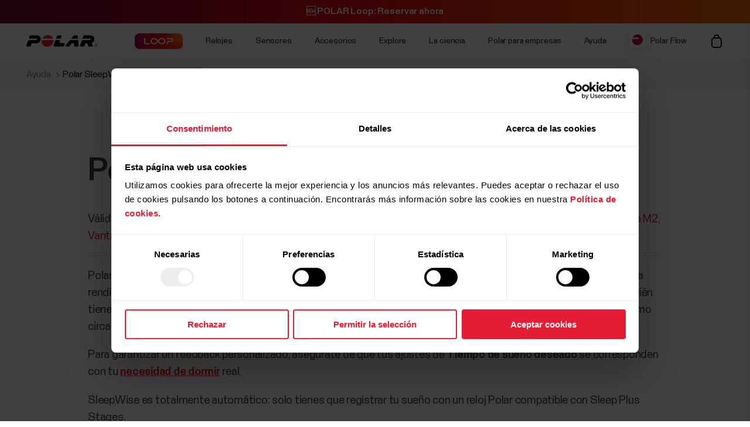

--- FILE ---
content_type: text/html
request_url: https://support.polar.com/co-es/polar-sleepwise?product_id=108957&category=top_answers
body_size: 28091
content:
<!DOCTYPE html>









<html lang="es-CO" class="site-has-promotion">
    <head>
        <meta charset="UTF-8" />
        <meta name="viewport" content="width=device-width, initial-scale=1.0" />
        <meta http-equiv="X-UA-Compatible" content="ie=edge" />
        
        
        
        <meta property="og:image" content="//img/static/common/og_default.jpg" />
        
        <title>Polar SleepWise™ | Polar Colombia</title>
        <meta property="og:title" content="Polar SleepWise™ | Polar Colombia" />
        <link rel="preload" href="/font/staff/PolarStaff-VF.woff2" as="font" type="font/woff2" crossorigin>
        
            <link rel="canonical" href="https://support.polar.com/co-es/polar-sleepwise" />
        

        
            <meta name="description" content="" />
            <meta property="og:description" content="" />
        
        <link rel="stylesheet" href="/css/frame.css?1769072591079" />

        
    <link rel="stylesheet" href="/css/support.css?1769072591079" />


        
    

  
      
            <link rel="alternate" href="https://support.polar.com/en/polar-sleepwise" hreflang="en" />
            <link rel="alternate" href="https://support.polar.com/sg-en/polar-sleepwise" hreflang="en-SG" />
            <link rel="alternate" href="https://support.polar.com/au-en/polar-sleepwise" hreflang="en-AU" />
            <link rel="alternate" href="https://support.polar.com/uk-en/polar-sleepwise" hreflang="en-GB" />
            <link rel="alternate" href="https://support.polar.com/ca-en/polar-sleepwise" hreflang="en-CA" />
            <link rel="alternate" href="https://support.polar.com/ae-en/polar-sleepwise" hreflang="en-AE" />
            <link rel="alternate" href="https://support.polar.com/us-en/polar-sleepwise" hreflang="en-US" />
            <link rel="alternate" href="https://support.polar.com/ar-es/polar-sleepwise" hreflang="es-AR" />
            <link rel="alternate" href="https://support.polar.com/ie-en/polar-sleepwise" hreflang="en-IE" />
            <link rel="alternate" href="https://support.polar.com/co-es/polar-sleepwise" hreflang="es-CO" />
            <link rel="alternate" href="https://support.polar.com/cl-es/polar-sleepwise" hreflang="es-CL" />
            <link rel="alternate" href="https://support.polar.com/mx-es/polar-sleepwise" hreflang="es-MX" />
            <link rel="alternate" href="https://support.polar.com/cr-es/polar-sleepwise" hreflang="es-CR" />
            <link rel="alternate" href="https://support.polar.com/pt/polar-sleepwise" hreflang="pt-PT" />
            <link rel="alternate" href="https://support.polar.com/de/polar-sleepwise" hreflang="de-DE" />
            <link rel="alternate" href="https://support.polar.com/es/polar-sleepwise" hreflang="es-ES" />
            <link rel="alternate" href="https://support.polar.com/br/polar-sleepwise" hreflang="pt-BR" />
            <link rel="alternate" href="https://support.polar.com/hk-en/polar-sleepwise" hreflang="en-HK" />
            <link rel="alternate" href="https://support.polar.com/za/polar-sleepwise" hreflang="en-ZA" />
            <link rel="alternate" href="https://support.polar.com/at-de/polar-sleepwise" hreflang="de-AT" />
            <link rel="alternate" href="https://support.polar.com/ch-de/polar-sleepwise" hreflang="de-CH" />
            <link rel="alternate" href="https://support.polar.com/be-fr/polar-sleepwise" hreflang="fr-BE" />
            <link rel="alternate" href="https://support.polar.com/ch-fr/polar-sleepwise" hreflang="fr-CH" />
            <link rel="alternate" href="https://support.polar.com/ca-fr/polar-sleepwise" hreflang="fr-CA" />
            <link rel="alternate" href="https://support.polar.com/fr/polar-sleepwise" hreflang="fr-FR" />
            <link rel="alternate" href="https://support.polar.com/fi/polar-sleepwise" hreflang="fi-FI" />
            <link rel="alternate" href="https://support.polar.com/it/polar-sleepwise" hreflang="it-IT" />
            <link rel="alternate" href="https://support.polar.com/ja/polar-sleepwise" hreflang="ja-JP" />
            <link rel="alternate" href="https://support.polar.com/zh-hans/polar-sleepwise" hreflang="zh-CN" />
            <link rel="alternate" href="https://support.polar.com/tw-en/polar-sleepwise" hreflang="en-TW" />



        
            
            <link rel="stylesheet" href="/css/flickity.min.css">
            <link rel="stylesheet" href="/js/lite-yt-embed.css" />
            <link rel="stylesheet" href="/css/shopping-cart.css?1769072591079" />
            
        

        <style></style>

        

        
            <!-- production -->
        
        
        
            
                <script data-cookieconsent="ignore">
  window.dataLayer = window.dataLayer || [];
  function gtag() {
    dataLayer.push(arguments)
  }
  gtag("consent", "default", {
    ad_personalization: "denied",
    ad_storage: "denied",
    ad_user_data: "denied",
    analytics_storage: "denied",
    functionality_storage: "denied",
    personalization_storage: "denied",
    security_storage: "granted",
    wait_for_update: 500
  });
  gtag("set", "ads_data_redaction", true);
  gtag("set", "url_passthrough", false);
</script> 
                

  

  
    
      
    
  

<script>(function(w,d,s,l,i){w[l]=w[l]||[];w[l].push({'gtm.start': new Date().getTime(),event:'gtm.js'});
var f=d.getElementsByTagName(s)[0],j=d.createElement(s),dl=l!='dataLayer'?'&l='+l:'';j.async=true;
j.src='https://www.googletagmanager.com/gtm.js?id='+i+dl;f.parentNode.insertBefore(j,f);
})(window,document,'script','dataLayer','GTM-WH7QCJ');</script>


                
<script id="Cookiebot" src="https://consent.cookiebot.com/uc.js" data-cbid="fc2c76f1-7b3e-4f37-8e3a-2dd97d6d1e8b" data-blockingmode="auto" data-culture="es" type="text/javascript"></script>
<script>
function CookiebotCallback_OnAccept() {
  if(Cookiebot.consent.preferences && Cookiebot.consent.marketing && Cookiebot.consent.statistics) {
    window.VWO = window.VWO || [];
    window.VWO.init = window.VWO.init || function(state) { window.VWO.consentState = state; }
    window.VWO.init(1);
  }
}
function CookiebotCallback_OnDecline() {
  window.VWO = window.VWO || [];
  window.VWO.init = window.VWO.init || function(state) { window.VWO.consentState = state; }
  window.VWO.init(3);
}
</script>

                

  

  

  

  

  

  

  

  

  

  

  

  

  

  

  


            
        

        

    </head>
    <body id="navigation-lock">
    <main>
        
            























        





        






        











    <header class="mobile">
        <div class="main lay-max-xl">
            <nav>
                <div class="home">
                    <a href="https://www.polar.com/co-es/" class="logo">
                        
                        <img src="/img/polar-logo.svg" width="122" height="22" alt="Polar">
                        
                    </a>
                </div>
                <div class="menu-bar">
                    
                    
                        
                            <a href="https://www.ejerciciointeligente.com.co/cart" class="shop" data-menu-key="ECOM_CHECK_OUT_LINK" aria="[simple_text:SHOPPING_CART/SHOPPING_CART]">
                                
                                    <img src="/img/icon-shopping-cart.svg" alt="[simple_text:SHOPPING_CART/SHOPPING_CART]">
                                
                            </a>
                        

                    
                    
                    <span role="button" class="js-toggle-mobile-menu item" data-menu-key="HAMBURGER">
                        
                        <img src="/img/icon-menu-toggle.svg" alt="Navigation" data-menu-key="HAMBURGER">
                        
                    </span>
                </div>
            </nav>
        </div>

        <div class="menu-baseline js-main-menu-toggle">

            <div class="menu-links-mobile js-mobile-menu-content">
                <div class="actions">
                    <span class="close">
                        <img src="/img/icon-close-light.svg" alt="Close">
                    </span>
                </div>
                <div class="primary">
                    
                    
                    <a href="https://www.polar.com/co-es/black-weeks" class="js-bw-promo" style="display:none;" data-menu-key="PROMO">
                        <span>🖤 Black Weeks 🖤</span>
                    </a>
                    

                    
                    <a href="https://www.polar.com/co-es/loop">
                        <img src="/img/static/loop/common/navigation-logo.png" width="82" height="27" alt="POLAR Loop">
                    </a>
                      
                    
                    

                    
                        
    <a href="https://www.polar.com/#watches" class="js-open-category" data-source=".js-toggle-watches" data-menu-key="WATCHES">
        <span>Relojes</span><span><img src="/img/icon-caret-open.svg" alt=""></span>
    </a>


                        
    <a href="https://www.polar.com/#sensors" class="js-open-category" data-source=".js-toggle-sensors" data-menu-key="SENSORS">
        <span>Sensores</span><span><img src="/img/icon-caret-open.svg" alt=""></span>
    </a>


                        
                        
    <a href="https://www.polar.com/#accessories" class="js-open-category" data-source=".js-toggle-accessories" data-menu-key="ACCESSORIES">
        <span>Accesorios</span><span><img src="/img/icon-caret-open.svg" alt=""></span>
    </a>


                        
                        
    <a href="https://www.polar.com/#about-polar" class="js-open-category" data-source=".js-toggle-about" data-menu-key="ABOUT_POLAR">
        <span>Explore</span><span><img src="/img/icon-caret-open.svg" alt=""></span>
    </a>


                        
    <a href="https://www.polar.com//en/science" class="js-open-category" data-source=".js-toggle-science" data-menu-key="SCIENCE">
        <span>La ciencia</span><span><img src="/img/icon-caret-open.svg" alt=""></span>
    </a>



                        
                        
                            <a href="https://www.polar.com/co-es/business" data-menu-key="POLAR_FOR_BUSINESS"><span>Polar para empresas</span></a>
                        
                    
                </div>

                
                

                <div class="secondary">
                    <a href="https://flow.polar.com/" data-menu-key="FLOW">Polar Flow</a>
                    <a href="https://support.polar.com/co-es" data-menu-key="SUPPORT">
                        Ayuda
                    </a>
                    
                    <a href="https://www.polar.com/co-es/store-locator" data-menu-key="STORE_LOCATOR">
                        Distribuidores
                    </a>
                    
                </div>
                <div class="region">
                    

<select class="js-global-change-region light">
<option  value="en">Global Site</option>
<optgroup label="Europe">
<option  value="at-de">Austria (German)</option>
<option  value="be-nl">Belgium (Dutch)</option>
<option  value="be-fr">Belgium (French)</option>
<option  value="cs">Czech Republic (Czech)</option>
<option  value="gr">Cyprus (English)</option>
<option  value="da">Denmark (Danish)</option>
<option  value="ee">Estonia (Estonian)</option>
<option  value="fi">Finland (Finnish)</option>
<option  value="fr">France (French)</option>
<option  value="de">Germany (German)</option>
<option  value="gr">Greece (English)</option>
<option  value="hu">Hungary (Hungarian)</option>
<option  value="it">Italy (Italian)</option>
<option  value="ie-en">Ireland (English)</option>
<option  value="nl">Netherlands (Dutch) </option>
<option  value="nb">Norway (Norwegian)</option>
<option  value="pl">Poland (Polish)</option>
<option  value="pt">Portugal (Portuguese)</option>
<option  value="cs">Slovakia</option>
<option  value="sl">Slovenia (Slovenian)</option>
<option  value="es">Spain (Spanish)</option>
<option  value="sv">Sweden (Swedish)</option>
<option  value="ch-fr">Switzerland (French)</option>
<option  value="ch-de">Switzerland (German)</option>
<option  value="tr">Turkey (Turkish)</option>
<option  value="uk-en">UK (English)</option>
<option  value="ua">Ukraine (Ukrainian)</option>

</optgroup>

<optgroup label="America">

<option value="ar-es">Argentina (Spanish)</option>
<option value="br">Brazil (Portuguese)</option>
<option value="ca-en">Canada (English)</option>
<option value="ca-fr">Canada (French)</option>
<option value="cl-es">Chile (Spanish)</option>
<option value="co-es">Colombia (Spanish)</option>
<option value="cr-es">Costa Rica (Spanish)</option>
<option value="mx-es">Mexico (Spanish)</option>
<option value="us-en">United States (English)</option>

</optgroup>

<optgroup label="Asia Pacific">

<option value="au-en">Australia (English)</option>
<option value="sg-en">Brunei (English)</option>
<option value="zh-hans">China (Simplified Chinese)</option>
<option value="hk-zh">Hong Kong SAR (Traditional Chinese) </option>
<option value="hk-en">Hong Kong SAR (English) </option>
<option value="in-en">India (English)</option>
<option value="ja">Japan (Japanese) </option>
<option value="sg-en">Malaysia (English)</option>
<option value="nz-en">New Zealand (English)</option>
<option value="sg-en">Philippines (English)</option>
<option value="sg-en">Singapore (English)</option>
<option value="tw-zh">Taiwan Region (Traditional Chinese)</option>
<option value="tw-en">Taiwan Region (English)</option>
<option value="sg-en">Thailand (English)</option>
<option value="sg-en">Vietnam (English)</option>
</optgroup>

<optgroup label="Africa & Middle East">

<option value="he">Israel (Hebrew)</option>
<option value="sa-en">Saudi Arabia (English)</option>
<option value="za">South-Africa (English)</option>
<option value="ae-en">UAE (English)</option>

</optgroup>

</select>


                </div>
            </div>

            <!-- Category menus -->

            <div class="category-menu js-toggle-watches">
                <div class="actions">
                    <div class="panel-head close">
                        <div class="panel-name">Relojes</div>
                        <img src="/img/icon-close-light.svg" alt="Close">
                    </div>
                    <a href="https://www.polar.com/co-es/all-watches" data-menu-key="CATEGORY_ALL_WATCHES" class="caret">
                        Ver todo
                    </a>
                </div>
                <div class="content">
                    
                    <a href="https://www.polar.com/co-es/vantage/m3" data-menu-key="VANTAGE_M3" class="main-product">
                        <img class="js-lazy-image" width="60" height="60" data-src="/img/cms/7e34b7975f27d8c315c9073e221765e1c040a077-5000x5000-160.webp">
                        <span class="name">Polar Vantage M3</span>
                        
                    </a>
                    

                    
                    <a href="https://www.polar.com/co-es/grit-x2-pro-titan" data-menu-key="GRIT_X2_PRO_TITAN" class="main-product">
                        <img class="js-lazy-image" width="60" height="60" data-src="/img/cms/41360f00b10926c97095a55ebefc60d0ea3a24dd-2000x2000-160.webp">
                        <span class="name">Polar Grit X2 Pro Titan</span>
                        
                    </a>
                    

                    
                    <a href="https://www.polar.com/co-es/grit-x2-pro" data-menu-key="GRIT_X2_PRO" class="main-product">
                        <img class="js-lazy-image" width="60" height="60" data-src="/img/cms/a5850551736801395aef1e77f6f3f57e4c14d319-2000x2000-160.webp">
                        <span class="name">Polar Grit X2 Pro</span>
                        
                    </a>
                    

                    
                    <a href="https://www.polar.com/co-es/grit-x2" data-menu-key="GRIT_X2" class="main-product">
                        <img class="js-lazy-image" width="60" height="60" data-src="/img/cms/ce1e6802e59273c914f7fc5c821d1e20651aada9-1000x1000-160.webp">
                        <span class="name">Polar Grit X2</span>
                        <span class="tag">Nuevo</span>
                    </a>
                    

                    
                    <a href="https://www.polar.com/co-es/vantage/v3" data-menu-key="VANTAGE_V3" class="main-product">
                        <img class="js-lazy-image" width="60" height="60" data-src="/img/cms/ce46bdaced155051416735b7f561fe3fcf80ec14-1000x1000-160.webp">
                        <span class="name">Polar Vantage V3</span>
                        
                    </a>
                    

                    

                    
                    <a href="https://www.polar.com/co-es/ignite3" data-menu-key="IGNITE_3" class="main-product">
                        <img class="js-lazy-image" width="60" height="60" data-src="/img/cms/7e2247d8db485ba411c9bcfe660c231e50fbe286-1500x1500-160.webp">
                        <span class="name">Polar Ignite 3</span>
                        
                    </a>
                    
                    
                    
                    <a href="https://www.polar.com/co-es/pacer-pro" data-menu-key="PACER_PRO" class="main-product">
                        <img class="js-lazy-image" width="60" height="60" data-src="/img/cms/58f6d53cd81d59d6264adb53d236b8d2bb5d1c76-1500x1500-160.webp">
                        <span class="name">Polar Pacer Pro</span>
                        
                    </a>
                    
                    
                    <a href="https://www.polar.com/co-es/pacer" data-menu-key="PACER" class="main-product">
                        <img class="js-lazy-image" width="60" height="60" data-src="/img/cms/346c7e545f7970d0571e97b33509fd54dbffe56f-1500x1500-160.webp">
                        <span class="name">Polar Pacer</span>
                        
                    </a>
                    
                    
                    <a href="https://www.polar.com/co-es/unite" data-menu-key="UNITE" class="main-product">
                        <img class="js-lazy-image" width="60" height="60" data-src="/img/cms/b0f8e8b67f81a10f92e8e90b2e14e978f91ffb48-1500x1500-160.webp">
                        <span class="name">Polar Unite</span>
                        
                    </a>
                    

                    
                    <a href="https://www.polar.com/co-es/grit-x-series" data-menu-key="GRIT_X_SERIES" class="main-product caret">
                        <span class="name">Serie Grit X</span>
                    </a>
                    
                    
                    <a href="https://www.polar.com/co-es/vantage-series" data-menu-key="VANTAGE_SERIES" class="main-product caret">
                        <span class="name">Serie Vantage</span>
                    </a>
                    
                    
                    <a href="https://www.polar.com/co-es/pacer-series" data-menu-key="PACER_SERIES" class="main-product caret">
                        <span class="name">Serie Pacer</span>
                    </a>
                    
                    
                    <a href="https://www.polar.com/co-es/ignite-series" data-menu-key="IGNITE_SERIES" class="main-product caret">
                        <span class="name">Serie Ignite</span>
                    </a>
                    
                    </div>


                    <div class="content">
                    <h2>Categorías</h2>
                    <div class="sub-links">
                        <a href="https://www.polar.com/co-es/running-watches" data-menu-key="RUNNING">
                            Running
                        </a>
                        <a href="https://www.polar.com/co-es/fitness-wellness-watches" data-menu-key="FITNESS_&_CROSS_TRAINING">
                            Fitness y bienestar
                        </a>
                        <a href="https://www.polar.com/co-es/cycling-watches-computers" data-menu-key="CYCLING">
                            Ciclismo
                        </a>
                        <a href="https://www.polar.com/co-es/outdoor-watches" data-menu-key="OUTDOOR">
                            Exteriores
                        </a>
                        <a href="https://www.polar.com/co-es/multisport-triathlon-watches" data-menu-key="MULTISPORT_&_TRIATHLON">
                            Triatlón y otros deportes
                        </a>
                    </div>
                    </div>
            </div>



            <div class="category-menu js-toggle-sensors">
                
                <div class="actions">
                    <div class="panel-head close">
                        <div class="panel-name">Smart Bands</div>
                        <img src="/img/icon-close-light.svg" alt="Close">
                    </div>
                    <a href="https://www.polar.com/co-es/smart-bands" data-menu-key="CATEGORY_SMART_BANDS" class="caret">
                        See all
                    </a>
                </div>                
                <div class="content">
                    <a href="https://www.polar.com/co-es/loop" data-menu-key="LOOP" class="main-product">
                        <img class="mr" width="60" height="60" src="/img/cms/a4d126ef85b36ae22c53b55d2a1267c19716d121-1500x1500-160.webp">
                        <span class="name">POLAR Loop</span>
                    </a>
                </div>
                

                <div class="content">
                     <h2>Sensores</h2>
                    
                    
                    <a href="https://www.polar.com/co-es/sensors/h10-heart-rate-sensor" data-menu-key="H10" class="main-product">
                        <img class="mr" width="60" height="60" src="/img/cms/79ef43c2b6d0152ba9eb0a56ee047ba915743567-1000x1000-160.webp">
                        <span class="name">Polar H10</span>
                    </a>
                    
                    
                    <a href="https://www.polar.com/co-es/sensors/h9-heart-rate-sensor" data-menu-key="H9" class="main-product">
                        <img class="mr" width="60" height="60" src="/img/cms/952b5bb2e84565dab68917628209026563982f72-4096x1894-160.webp">
                        <span class="name">Polar H9</span>
                    </a>
                    
                    

                    

                </div>
                <div class="content">
                    

                </div>
            </div>
            <div class="category-menu js-toggle-accessories">
                <div class="actions">
                    <div class="panel-head close">
                        <div class="panel-name">Accesorios</div>
                        <img src="/img/icon-close-light.svg" alt="Close">
                    </div>
                    <a href="https://www.polar.com/co-es/all-accessories" data-menu-key="CATEGORY_ALL_ACCESSORIES" class="caret">
                        Ver todo
                    </a>
                </div>

                <div class="content">

                    <div class="sub-links">
                        <a href="https://www.polar.com/co-es/accessories-wristbands" data-menu-key="ACCESSORIES_WRISTBANDS" class="main-product">
                            <img class="mr" width="60" height="60" src="/img/cms/8ab5f143bb7e9794e7417edcc95b548f8fdd08d1-600x600-160.webp">
                            <span class="name">Correas</span>
                        </a>
                        <a href="https://www.polar.com/co-es/accessories-straps" data-menu-key="ACCESSORIES_STRAPS" class="main-product">
                            <img class="mr" width="60" height="60" src="/img/cms/df365324210443e73113d6d0bff733e216a2a8a9-1500x1500-160.webp">
                            <span class="name">Bandas</span>
                        </a>
                        <a href="https://www.polar.com/co-es/accessories-power-cables" data-menu-key="ACCESSORIES_CHARGERS" class="main-product">
                            <img class="mr" width="60" height="60" src="/img/cms/dd442ea0077bce6a7186ca946a9f1aaa5a479dc6-600x600-160.webp">
                            <span class="name">Baterías y cables</span>
                        </a>
                        <a href="https://www.polar.com/co-es/accessories-mounts-adapters" data-menu-key="ACCESSORIES_ADAPTERS" class="main-product">
                            <img class="mr" width="60" height="60" src="/img/cms/9a3ce18d9b2d27d8acde923962067d04d0ced201-600x600-160.webp">
                            <span class="name">Soportes y adaptadores</span>
                        </a>
                    </div>

                </div>
            </div>

           <div class="category-menu js-toggle-about">

                <div class="actions">
                    <div class="panel-head close">
                        <div class="panel-name">Explore</div>
                        <img src="/img/icon-close-light.svg" alt="Close">
                    </div>
                </div>

                <div class="content">
                    <a href="https://www.polar.com/co-es/about_polar/who_we_are" data-menu-key="WHO_WE_ARE" class="main-product">
                        <span class="name">Acerca de Polar</span>
                    </a>
                    <a href="https://www.polar.com/co-es/explore/elixir" data-menu-key="ELIXIR" class="main-product">
                        <span class="name">Polar Elixir™</span>
                    </a>

                    <a href="https://www.polar.com/co-es/flow" data-menu-key="POLAR_FLOW" class="main-product">
                        <span class="name">Polar Flow</span>
                    </a>

                    
                    <a href="https://www.polar.com/co-es/fitness-program" data-menu-key="FITNESS_PROGRAM" class="main-product">
                        <span class="name">Programa de fitness</span>
                        <span class="tag">Nuevo</span>
                    </a>
                    

                    <a href="https://www.polar.com/co-es/bonus-packs" data-menu-key="BONUS_PACKS" class="main-product">
                        <span class="name">Bonus Packs</span>
                    </a>

                    <a href="https://www.polar.com/co-es/software-update" data-menu-key="SOFTWARE_RELEASES" class="main-product">
                        <span class="name">Lanzamientos de software</span>
                    </a>

                    <a href="https://www.polar.com/co-es/compatible-apps" data-menu-key="COMPATIBLE_APPS" class="main-product">
                        <span class="name">Aplicaciones compatibles</span>
                    </a>

                    <a href="https://www.polar.com/co-es/developers" data-menu-key="DEVELOPERS" class="main-product">
                        <span class="name">Desarrolladores</span>
                    </a>

                    

                    
                    <a href="https://www.polar.com/en/careers" data-menu-key="CAREERS" class="main-product">
                        <span class="name">Careers</span>
                    </a>
                    
                    <a target="_blank" href="https://www.polar.com/blog/" data-menu-key="BLOG" class="main-product">
                        <span class="name">Blog</span>
                    </a>
                    
                    <a href="https://www.polar.com/en/journal" data-menu-key="JOURNAL" class="main-product">
                        <span class="name">Journal</span>
                    </a>
                    <a href="https://www.polar.com/en/guides" data-menu-key="GUIDES" class="main-product">
                        <span class="name">Guides</span>
                    </a>
                    
                </div>
            </div>

            <div class="category-menu js-toggle-science">
            <div class="actions">
                <div class="panel-head close">
                    <div class="panel-name">La ciencia</div>
                    <img src="/img/icon-close-light.svg" alt="Close">
                </div>
            </div>
            <div class="content">

                <a href="https://www.polar.com/en/science" class="main-product" data-menu-key="RESEARCH_CENTER">
                    <span class="name">Polar Research Center</span>
                </a>

                <a href="https://www.polar.com/co-es/smart-coaching" class="main-product" data-menu-key="SMART_COACHING">
                    <span class="name">Smart Coaching</span>
                </a>
                
                <a target="_blank" href="https://www.polar.com/en/foundation" data-menu-key="SCIENCE_FOUNDATION" class="main-product">
                    <span class="name">Science Foundation</span>
                </a>
                

            </div>
        </div>
        

        </div>

    <div class="menu-overlay-mask"></div>
    </header>





        
    <header class="desktop">

        
        <div class="global js-loop-promo">
                <div class="promo-section loop-promotion">
                    <a href="https://www.polar.com/co-es/loop">🆕 POLAR Loop: Reservar ahora </a>
                </div>
        </div>
        

        

        
        <div class="global js-bw-promo" style="display:none;">
                <div class="promo-section  ">
                    <a href="https://www.polar.com/co-es/black-weeks">🖤 LLEGARON LAS BLACK WEEKS 🖤 Obtén hasta 43% de DESCUENTO | Comprar > </a>
                </div>
        </div>
        

        <div class="primary">
            <div class="lay-max-xl sections">
                <nav role="navigation">
                    <a href="https://www.polar.com/co-es/" class="logo">
                        
                        <img src="/img/polar-logo.svg" width="122" height="22" alt="Polar">
                        
                    </a>

                    
                    <a href="https://www.polar.com/co-es/loop">
                        <img src="/img/static/loop/common/navigation-logo.png" width="82" height="27" alt="POLAR Loop">
                    </a>
                      

                    
                        <a href="https://www.polar.com/co-es/#watches" class="js-trigger-sidebar-menu expand-link" data-menu-key="WATCHES" data-paneltarget="watches">
                            Relojes
                        </a>
                        <a href="https://www.polar.com/co-es/#sensors" class="js-trigger-sidebar-menu expand-link" data-menu-key="SENSORS" data-paneltarget="sensors">
                            Sensores
                        </a>
                        <a href="https://www.polar.com/co-es/#accessories" class="js-trigger-sidebar-menu expand-link" data-menu-key="ACCESSORIES"  data-paneltarget="accessories">
                            Accesorios
                        </a>

                        <a href="https://www.polar.com/co-es/#about-polar" class="js-trigger-sidebar-menu expand-link" data-menu-key="ABOUT_POLAR" data-paneltarget="about">
                            Explore
                        </a>

                        <a class="js-trigger-sidebar-menu expand-link" href="https://www.polar.com/en/science" data-menu-key="SCIENCE" data-paneltarget="science-panel">
                            La ciencia
                        </a>
                        
                        
                    
                </nav>
                <nav role="navigation">
                    
                            <a href="https://www.polar.com/co-es/business" class="out-link" data-menu-key="POLAR_FOR_BUSINESS">
                                Polar para empresas
                            </a>
                    
                    <a href="https://support.polar.com/co-es" class="out-link" target="_blank" data-menu-key="SUPPORT">
                        Ayuda
                    </a>
                    <a href="https://flow.polar.com" target="_blank" class="flow-icon out-link" data-menu-key="FLOW">
                        Polar Flow
                    </a>
                    
                    

                    

                        

                            <a href="https://www.ejerciciointeligente.com.co/cart" class="shop" data-menu-key="ECOM_CHECK_OUT_LINK" aria="[simple_text:SHOPPING_CART/SHOPPING_CART]">
                                
                                    <img src="/img/icon-shopping-cart.svg" alt="[simple_text:SHOPPING_CART/SHOPPING_CART]">
                                
                            </a>

                        

                    


                </nav>
            </div>
        </div>
        </header>
        <!-- Primary desktop nav end -->
        <!-- Hover panels start-->
        <section id="desktop-product-panel">
        <div tabindex="0" class="product-panel js-product-panel-menu" data-panel="watches">
        
<button type="button" tabindex="0" class="js-product-panel-area" aria-label="Cerrar"></button>

            <div class="panel-heading">
                <img src="/img/polar-logo.svg" width="122" height="22" alt="Polar">
                <button aria-label='Cerrar' type="button" class="close js-close-desktop-panel"></button>
            </div>

            <div class="content">

                <div class="main-category-link">
                    <span>Relojes</span>
                    <a href="https://www.polar.com/co-es/all-watches" data-menu-key="CATEGORY_ALL_WATCHES">Ver todo</a>
                </div>
                
    
        <a href="https://www.polar.com/co-es/vantage/m3" class="js-data-menu-hover" data-menu-key="VANTAGE_M3" data-producthover="vantage_m3">
            <span>Vantage M3</span>
            
                <span class="inline-note">Nuevo</span>
            
        </a>
    

                
    
        <a href="https://www.polar.com/co-es/grit-x2-pro-titan" class="js-data-menu-hover" data-menu-key="GRIT_X2_PRO_TITAN" data-producthover="grit_x2_pro_titan">
            <span>Grit X2 Pro Titan</span>
            
                <span class="inline-note">Nuevo</span>
            
        </a>
    

                
    
        <a href="https://www.polar.com/co-es/grit-x2-pro" class="js-data-menu-hover" data-menu-key="GRIT_X2_PRO" data-producthover="grit_x2_pro">
            <span>Grit X2 Pro</span>
            
                <span class="inline-note">Nuevo</span>
            
        </a>
    

                
    
        <a href="https://www.polar.com/co-es/grit-x2" class="js-data-menu-hover" data-menu-key="GRIT_X2" data-producthover="grit_x2">
            <span>Grit X2</span>
            
                <span class="inline-note">Nuevo</span>
            
        </a>
    

                
    
        <a href="https://www.polar.com/co-es/vantage/v3" class="js-data-menu-hover" data-menu-key="VANTAGE_V3" data-producthover="vantage_v3">
            <span>Vantage V3</span>
            
                <span class="inline-note">Nuevo</span>
            
        </a>
    


                

                
    
        <a href="https://www.polar.com/co-es/ignite3" class="js-data-menu-hover" data-menu-key="IGNITE_3" data-producthover="ignite3">
            <span>Ignite 3</span>
            
        </a>
    


                

                
    
        <a href="https://www.polar.com/co-es/pacer-pro" class="js-data-menu-hover" data-menu-key="PACER_PRO" data-producthover="pacerpro">
            <span>Pacer Pro</span>
            
        </a>
    

                
    
        <a href="https://www.polar.com/co-es/pacer" class="js-data-menu-hover" data-menu-key="PACER" data-producthover="pacer">
            <span>Pacer</span>
            
        </a>
    

                
    
        <a href="https://www.polar.com/co-es/unite" class="js-data-menu-hover" data-menu-key="UNITE" data-producthover="unite">
            <span>Unite</span>
            
        </a>
    


                <div class="category-link">
                
                    
    
        <a href="https://www.polar.com/co-es/grit-x-series" class="js-data-menu-hover" data-menu-key="GRIT_X_SERIES" data-producthover="series_grit_x">
            <span>Serie Grit X</span>
            
        </a>
    

                
                
                    
    
        <a href="https://www.polar.com/co-es/vantage-series" class="js-data-menu-hover" data-menu-key="VANTAGE_SERIES" data-producthover="series_vantage">
            <span>Serie Vantage</span>
            
        </a>
    

                
                
                    
    
        <a href="https://www.polar.com/co-es/pacer-series" class="js-data-menu-hover" data-menu-key="PACER_SERIES" data-producthover="series_pacer">
            <span>Serie Pacer</span>
            
        </a>
    

                
                
                    
    
        <a href="https://www.polar.com/co-es/ignite-series" class="js-data-menu-hover" data-menu-key="IGNITE_SERIES" data-producthover="series_ignite">
            <span>Serie Ignite</span>
            
        </a>
    

                
                </div>


                
                

                <p class="subtitle">Categorías</p>

                
                <div class="category-link">
                <a href="https://www.polar.com/co-es/running-watches" data-menu-key="RUNNING">
                    Running
                </a>

                <a href="https://www.polar.com/co-es/fitness-wellness-watches" data-menu-key="FITNESS_&_CROSS_TRAINING">
                    Fitness y bienestar
                </a>

                <a href="https://www.polar.com/co-es/cycling-watches-computers" data-menu-key="CYCLING">
                    Ciclismo
                </a>

                <a href="https://www.polar.com/co-es/outdoor-watches" data-menu-key="OUTDOOR">
                    Exteriores
                </a>

                <a href="https://www.polar.com/co-es/multisport-triathlon-watches" data-menu-key="MULTISPORT_&_TRIATHLON">
                    Triatlón y otros deportes
                </a>
                </div>
            </div>


        
<button type="button" tabindex="0" class="js-product-panel-area" aria-label="Cerrar"></button>

        </div>


        <div tabindex="0" class="product-panel js-product-panel-menu" data-panel="sensors">
        
<button type="button" tabindex="0" class="js-product-panel-area" aria-label="Cerrar"></button>

            <div class="panel-heading">
                <img src="/img/polar-logo.svg" width="122" height="22" alt="Polar">
                <button aria-label='[simple_text:COMMON_CTA/CTA_CLOSE]' type="button" class="close js-close-desktop-panel"></button>
            </div>

            <div class="content">

                
                <div class="main-category-link">
                    <span>Smart Bands</span>
                    <a href="https://www.polar.com/co-es/smart-bands" data-menu-key="CATEGORY_SMART_BANDS">See all</a>
                </div>

                
    
        <a href="https://www.polar.com/co-es/loop" class="js-data-menu-hover" data-menu-key="LOOP" data-producthover="loop">
            <span>POLAR Loop</span>
            
                <span class="inline-note">New</span>
            
        </a>
    

                

                <div class="main-category-link">
                    <span>Sensores</span>
                </div>

                
    

                
    
        <a href="https://www.polar.com/co-es/sensors/h10-heart-rate-sensor" class="js-data-menu-hover" data-menu-key="H10" data-producthover="h10">
            <span>Sensor H10</span>
            
        </a>
    

                
    
        <a href="https://www.polar.com/co-es/sensors/h9-heart-rate-sensor" class="js-data-menu-hover" data-menu-key="H9" data-producthover="h9">
            <span>Sensor H9</span>
            
        </a>
    

                
                

                

            </div>
        
<button type="button" tabindex="0" class="js-product-panel-area" aria-label="Cerrar"></button>

        </div>

        <div tabindex="0" class="product-panel js-product-panel-menu" data-panel="accessories">
        
<button type="button" tabindex="0" class="js-product-panel-area" aria-label="Cerrar"></button>

            <div class="panel-heading">
                <img src="/img/polar-logo.svg" width="122" height="22" alt="Polar">
                <button aria-label='[simple_text:COMMON_CTA/CTA_CLOSE]' type="button" class="close js-close-desktop-panel"></button>
            </div>

            <div class="content">

                <div class="main-category-link">
                    <span>Accesorios</span>
                    <a href="https://www.polar.com/co-es/all-accessories" data-menu-key="CATEGORY_ALL_ACCESSORIES">Ver todo</a>
                </div>

                
    
        <a href="https://www.polar.com/co-es/accessories-wristbands" class="js-data-menu-hover" data-menu-key="ACCESSORIES_WRISTBANDS" data-producthover="wristbands">
            <span>Correas</span>
            
        </a>
    

                
    
        <a href="https://www.polar.com/co-es/accessories-straps" class="js-data-menu-hover" data-menu-key="ACCESSORIES_STRAPS" data-producthover="straps">
            <span>Bandas </span>
            
        </a>
    

                
    
        <a href="https://www.polar.com/co-es/accessories-power-cables" class="js-data-menu-hover" data-menu-key="ACCESSORIES_CHARGERS" data-producthover="chargers">
            <span>Baterías y cables</span>
            
        </a>
    

                
    

            </div>
        
<button type="button" tabindex="0" class="js-product-panel-area" aria-label="Cerrar"></button>

        </div>

        <div class="hover-panel">

            
    <div class="product" data-swapproduct="vantage_m3">
        <div>
            <p class="product-title">Polar Vantage M3</p>
            <p>Quieres un reloj inteligente pero deportivo, compacto pero potente, elegante pero duradero. Quieres entrenar más fuerte, pero recuperarte más rápido; dormir mejor, pero explorar más. Quieres un seguimiento deportivo profesional, pero también funciones de estilo de vida. Quieres un Polar Vantage M3: el reloj multideporte para atletas multideporte.</p>
        </div>
        <div><img data-src="/img/cms/7b435874ce0b2422d4aa08a9ee8989c919367702-5000x5000-500.png" class="js-lazy-image" alt=""></div>
    </div>


            
    <div class="product" data-swapproduct="grit_x2_pro_titan">
        <div>
            <p class="product-title">Polar Grit X2 Pro Titan</p>
            <p>El reloj deportivo Polar Grit X2 Pro Titan es un robusto y resistente reloj deportivo para exteriores diseñado para la aventura con pantalla AMOLED de cristal de zafiro y carcasa de titanio, y un sofisticado kit de herramientas de navegación y rendimiento perfecto para explorar las maravillas del mundo y del cuerpo humano.</p>
        </div>
        <div><img data-src="/img/cms/497197e01bf4f58e84bfe4aac82ed1870bc87dea-2000x2000-500.png" class="js-lazy-image" alt=""></div>
    </div>


            
    <div class="product" data-swapproduct="grit_x2_pro">
        <div>
            <p class="product-title">Polar Grit X2 Pro</p>
            <p>El reloj deportivo Polar Grit X2 Pro es un robusto y resistente reloj deportivo para exteriores diseñado para la aventura con pantalla AMOLED de cristal de zafiro y un sofisticado kit de herramientas de navegación y rendimiento perfecto para explorar las maravillas del mundo y del cuerpo humano.</p>
        </div>
        <div><img data-src="/img/cms/72074e7e8b507e16d9946e64c0039349b72a21b4-2000x2000-500.png" class="js-lazy-image" alt=""></div>
    </div>


            
    <div class="product" data-swapproduct="grit_x2">
        <div>
            <p class="product-title">Polar Grit X2</p>
            <p>Polar Grit X2 es un reloj para exteriores resistente y compacto creado para grandes aventuras y rendimiento diario. Con herramientas de entrenamiento avanzadas, pantalla AMOLED de cristal de zafiro y navegación de precisión con mapas a todo color, está listo para seguirte dentro y fuera de tus rutas.</p>
        </div>
        <div><img data-src="/img/cms/d1bdce2b5d363e7a14f75a2e6c042515c18c0334-1000x1000-500.png" class="js-lazy-image" alt=""></div>
    </div>


            
    <div class="product" data-swapproduct="vantage_v3">
        <div>
            <p class="product-title">Polar Vantage V3</p>
            <p>Una combinación de biosensores, pantalla AMOLED, GPS de doble frecuencia, mapas, y la gama más completa de herramientas de entrenamiento y recuperación del mercado. Domina el asfalto con el reloj deportivo Polar Vantage V3 y prepárate para entrenar al máximo nivel.</p>
        </div>
        <div><img data-src="/img/cms/7ec8aa449e2d7f795b511946ff4862b156943d76-2000x2000-500.png" class="js-lazy-image" alt=""></div>
    </div>


            

            
    <div class="product" data-swapproduct="ignite3">
        <div>
            <p class="product-title">Polar Ignite 3</p>
            <p>El Polar Ignite 3 es un elegante reloj de entrenamiento y bienestar que te ayuda a vivir una vida con más energía. Hace un seguimiento de tu sueño, actividad y frecuencia cardíaca para brindarte una guía adaptada a tu cuerpo y estilo de vida.</p>
        </div>
        <div><img data-src="/img/cms/3565a4b99573a157218434ce59a6127b632b81a4-1500x1500-500.png" class="js-lazy-image" alt=""></div>
    </div>


            
    <div class="product" data-swapproduct="ignite3_braided_yarn">
        <div>
            <p class="product-title">Polar Ignite 3 Braided Yarn</p>
            <p>El Polar Ignite 3 Braided Yarn es un elegante reloj de entrenamiento y bienestar que te ayuda a vivir una vida con más energía. Hace un seguimiento de tu sueño, actividad y frecuencia cardíaca para brindarte una guía adaptada a tu cuerpo y estilo de vida, y viene con una correa de estambre tejido suave, ligera y extremadamente cómoda.</p>
        </div>
        <div><img data-src="/img/cms/45ac65b6d0350e90a0bf924b14ff794b5fe0e113-1567x1567-500.png" class="js-lazy-image" alt=""></div>
    </div>


            
    <div class="product" data-swapproduct="pacerpro">
        <div>
            <p class="product-title">Polar Pacer Pro</p>
            <p>Polar Pacer Pro es un reloj deportivo ultraligero de última generación con barómetro integrado que les ofrece a los deportistas herramientas avanzadas para mejorar el rendimiento deportivo, las sesiones de entrenamiento y la economía de carrera.</p>
        </div>
        <div><img data-src="/img/cms/127eeeca558d0fefccf47f5b576d9b46a94c9656-1500x1500-500.png" class="js-lazy-image" alt=""></div>
    </div>


            
    <div class="product" data-swapproduct="pacer">
        <div>
            <p class="product-title">Polar Pacer</p>
            <p>El deporte es un juego: ¿por qué complicarlo?
Polar Pacer es un reloj deportivo eficiente que les ofrece a los nuevos deportistas todas las funciones esenciales, además de las herramientas de entrenamiento que necesitan para entrenar mejor.</p>
        </div>
        <div><img data-src="/img/cms/477348af59517698dc143e868576efd1d3e988d8-1500x1500-500.png" class="js-lazy-image" alt=""></div>
    </div>


            
    <div class="product" data-swapproduct="v2">
        <div>
            <p class="product-title">Polar Vantage V2</p>
            <p>La poderosa unión entre diseño minimalista, tecnología innovadora y herramientas inteligentes de entrenamiento y recuperación convierten al Polar Vantage V2 en nuestro reloj deportivo más formidable hasta la fecha.</p>
        </div>
        <div><img data-src="/img/cms/49fdbc162cde5deb360e78cea8b2e0856f35234d-1000x1000-500.png" class="js-lazy-image" alt=""></div>
    </div>


            
    <div class="product" data-swapproduct="gxp">
        <div>
            <p class="product-title">Polar Grit X Pro</p>
            <p>Dotado de durabilidad militar gracias al cristal de zafiro y a la batería de ultra larga duración, te brinda nuevas herramientas de navegación, funciones para exteriores siempre activas y las mejores soluciones de entrenamiento de Polar.</p>
        </div>
        <div><img data-src="/img/cms/f20d4c80b68e598bbad433b1454f070a2f57e214-1000x1000-500.png" class="js-lazy-image" alt=""></div>
    </div>


            
    <div class="product" data-swapproduct="m2">
        <div>
            <p class="product-title">Polar Vantage M2</p>
            <p>Con un diseño funcional, el Polar Vantage M2 se adapta a tu nivel de entrenamiento. Nuestra innovadora tecnología te ayudará a lograr tus objetivos y fortalecerte. For that athlete attitude.</p>
        </div>
        <div><img data-src="/img/cms/51dc407a1a0513f26e4d3214019bb6cb75cde803-1500x1500-500.png" class="js-lazy-image" alt=""></div>
    </div>


            
    <div class="product" data-swapproduct="i2">
        <div>
            <p class="product-title">Polar Ignite 2</p>
            <p>¿Un reloj fitness elegante, sencillo e inteligente? El Polar Ignite 2 reúne estas tres características ganadoras. Versátil y con una gran variedad de funciones, es el compañero perfecto para cualquier deporte y estilo de vida.</p>
        </div>
        <div><img data-src="/img/cms/d52ce8d365b6b869c4f566b81a9f47c4da82a3c3-1500x1500-500.png" class="js-lazy-image" alt=""></div>
    </div>


            
    <div class="product" data-swapproduct="i">
        <div>
            <p class="product-title">Polar Ignite</p>
            <p>Polar Ignite es un reloj fitness sumergible, GPS integrado y registro avanzado de la frecuencia cardíaca en la muñeca que te ofrece una visión global de tu día y te ayuda a llevar una vida más sana.</p>
        </div>
        <div><img data-src="/img/cms/78cb33571f64d1aaef8bb0972af46ee7b4051f57-1580x1580-500.png" class="js-lazy-image" alt=""></div>
    </div>


            
    <div class="product" data-swapproduct="u">
        <div>
            <p class="product-title">Polar Unite</p>
            <p>Es un reloj bellamente sencillo con guía personalizada de entrenamiento diario, registro de frecuencia cardíaca y de actividad 24/7, además de aplicaciones automáticas de sueño y recuperación.</p>
        </div>
        <div><img data-src="/img/cms/f73b1227800fb5da3ba6dd2c3ac1409e6fe7f45f-1500x1500-500.png" class="js-lazy-image" alt=""></div>
    </div>


            
    <div class="product" data-swapproduct="vv">
        <div>
            <p class="product-title"></p>
            <p></p>
        </div>
        <div><img data-src="" class="js-lazy-image" alt=""></div>
    </div>


            
    <div class="product" data-swapproduct="vm">
        <div>
            <p class="product-title">Polar Vantage M</p>
            <p>Reloj deportivo con GPS para running y otros deportes para quienes deseen establecer nuevos récords. Polar Vantage M es el compañero de entrenamiento ideal, ligero y delgado, que te proporciona todos los datos que necesitas para mejorar tu rendimiento.</p>
        </div>
        <div><img data-src="/img/cms/a04fafb4ac7ba49fcbcf21069f128d877fa77c96-1500x1500-500.png" class="js-lazy-image" alt=""></div>
    </div>



            
    <div class="product" data-swapproduct="gx">
        <div>
            <p class="product-title">Polar Grit X</p>
            <p>Reloj deportivo para exteriores con un diseño duradero y a la vez ligero, batería de ultra larga duración y durabilidad militar para aquellos que prefieran los senderos a las carreteras.</p>
        </div>
        <div><img data-src="/img/cms/7b34eaf0cbdd89c19025ffd4fec6ed6d48d80829-1000x1000-500.png" class="js-lazy-image" alt=""></div>
    </div>


            
    <div class="product" data-swapproduct="m430">
        <div>
            <p class="product-title">Polar M430</p>
            <p>Un reloj para running con GPS, registro de frecuencia cardíaca en la muñeca, funciones avanzadas y el Programa de Running Polar, el M430 es el reloj de alto nivel para corredores que siempre quieren más.</p>
        </div>
        <div><img data-src="/img/cms/866eb6e3a0d1240c074c5db04a612e04f285a01c-1834x1834-500.png" class="js-lazy-image" alt=""></div>
    </div>


            
    <div class="product" data-swapproduct="verity">
        <div>
            <p class="product-title">Polar Verity Sense</p>
            <p>Si la libertad de movimiento es importante para ti, Polar Verity Sense es la opción ideal en cualquier deporte.</p>
        </div>
        <div><img data-src="/img/cms/1e02d484d6b015caaac4010771985b02c098e444-1500x1500-500.png" class="js-lazy-image" alt=""></div>
    </div>


            
    <div class="product" data-swapproduct="h10">
        <div>
            <p class="product-title">Polar H10</p>
            <p>Considerado como la referencia en el monitoreo inalámbrico de frecuencia cardíaca, este es el sensor más preciso de la historia de Polar.</p>
        </div>
        <div><img data-src="/img/cms/79ef43c2b6d0152ba9eb0a56ee047ba915743567-1000x1000-500.png" class="js-lazy-image" alt=""></div>
    </div>


            
    <div class="product" data-swapproduct="h9">
        <div>
            <p class="product-title">Polar H9</p>
            <p>Una banda pectoral para frecuencia cardíaca fiable y de alta calidad para todos tus deportes cotidianos con conectividad Bluetooth® y ANT+. Conéctate y ponte en marcha.</p>
        </div>
        <div><img data-src="/img/cms/952b5bb2e84565dab68917628209026563982f72-4096x1894-500.png" class="js-lazy-image" alt=""></div>
    </div>


            
    <div class="product" data-swapproduct="oh1">
        <div>
            <p class="product-title">Polar OH1+</p>
            <p>El Polar OH1 es un sensor de pulso óptico que combina versatilidad, comodidad y simplicidad. Gracias a la conexión Bluetooth® y ANT+, puedes utilizarlo como dispositivo independiente o vincularlo con distintas aplicaciones de fitness, pulsómetros y relojes inteligentes.</p>
        </div>
        <div><img data-src="/img/cms/fbeec2356ea34b3533a130e7cb21df1846ea4260-600x600-500.png" class="js-lazy-image" alt=""></div>
    </div>


            
    <div class="product" data-swapproduct="loop">
        <div>
            <p class="product-title">POLAR Loop</p>
            <p>POLAR Loop es una banda sin pantalla y sin suscripción que te ayuda a dormir mejor, recuperarte de una manera más inteligente, y a mantenerte activo, sin distracciones.</p>
        </div>
        <div><img data-src="/img/cms/a4d126ef85b36ae22c53b55d2a1267c19716d121-1500x1500-500.png" class="js-lazy-image" alt=""></div>
    </div>



            
    <div class="product" data-swapproduct="wristbands">
        <div>
            <p class="product-title">Correas</p>
            <p>Personaliza tu reloj para cualquier estilo y ocasión.</p>
        </div>
        <div><img data-src="" class="js-lazy-image" alt=""></div>
    </div>


            
    <div class="product" data-swapproduct="straps">
        <div>
            <p class="product-title">Bandas</p>
            <p>Cambia o actualiza tus bandas para el brazo o cintas Polar para los sensores de frecuencia cardíaca.</p>
        </div>
        <div><img data-src="" class="js-lazy-image" alt=""></div>
    </div>


            
    <div class="product" data-swapproduct="chargers">
        <div>
            <p class="product-title">Baterías y cables</p>
            <p>Carga tus productos y transfiere tus datos.</p>
        </div>
        <div><img data-src="" class="js-lazy-image" alt=""></div>
    </div>


            
    <div class="product" data-swapproduct="adapters">
        <div>
            <p class="product-title">Soportes y adaptadores</p>
            <p>Adapta tu dispositivo para cualquier ocasión.</p>
        </div>
        <div><img data-src="" class="js-lazy-image" alt=""></div>
    </div>


            
    <div class="product" data-swapproduct="whoweare">
        <div>
            <p class="product-title">[menu_title:HOVER_PANEL_WHO_WE_ARE]</p>
            <p>[menu_copy:HOVER_PANEL_WHO_WE_ARE]</p>
        </div>
        <div><img data-src="" class="js-lazy-image" alt=""></div>
    </div>


            
    <div class="product" data-swapproduct="science">
        <div>
            <p class="product-title">[menu_title:HOVER_PANEL_SCIENCE]</p>
            <p>[menu_copy:HOVER_PANEL_SCIENCE]</p>
        </div>
        <div><img data-src="" class="js-lazy-image" alt=""></div>
    </div>


            

            

            
    <div class="product" data-swapproduct="series_grit_x">
        <div>
            <p class="product-title">Polar Serie Grit X para Exteriores</p>
            <p>Pensados para hacer deporte al aire libre y resistir todos los elementos de la naturaleza, los relojes Grit X están diseñados para ayudarte a explorar el mundo y acompañarte en tus aventuras.</p>
        </div>
        <div><img data-src="" class="js-lazy-image" alt=""></div>
    </div>


            

            
    <div class="product" data-swapproduct="series_vantage">
        <div>
            <p class="product-title">Polar Vantage Serie Performance</p>
            <p>Nuestra serie insignia está diseñada para deportes y entrenamientos de alto rendimiento y resistencia. Todos los aspectos de nuestros relojes Vantage han sido diseñados con una persona en mente: el deportista.</p>
        </div>
        <div><img data-src="" class="js-lazy-image" alt=""></div>
    </div>


            

            
    <div class="product" data-swapproduct="series_pacer">
        <div>
            <p class="product-title">Polar Pacer Serie Multisport</p>
            <p>La Serie Polar Pacer le ofrece al deportista moderno todas las funciones esenciales, como GPS y registro de la frecuencia cardíaca de alta precisión. Además, incluye herramientas exclusivas de entrenamiento, recuperación y sueño para ayudarle a entrenar mejor.</p>
        </div>
        <div><img data-src="" class="js-lazy-image" alt=""></div>
    </div>


            

            
    <div class="product" data-swapproduct="series_ignite">
        <div>
            <p class="product-title">Polar Ignite Serie Fitness &amp; Wellness</p>
            <p>Elegantes, sencillos e inteligentes: los relojes Ignite son el compañero perfecto para lograr cualquier objetivo de vida saludable y cualquier otro estilo de vida. </p>
        </div>
        <div><img data-src="" class="js-lazy-image" alt=""></div>
    </div>


        </div>

        <div tabindex="0" class="product-panel js-product-panel-menu" data-panel="about">
        
<button type="button" tabindex="0" class="js-product-panel-area" aria-label="Cerrar"></button>

            <div class="panel-heading">
                <img src="/img/polar-logo.svg" width="122" height="22" alt="Polar">
                <button aria-label='[simple_text:COMMON_CTA/CTA_CLOSE]' type="button" class="close js-close-desktop-panel"></button>
            </div>
            <div class="content">
                <div class="main-category-link">
                    <span>Explore</span>
                </div>

                <a href="https://www.polar.com/co-es/about_polar/who_we_are" data-menu-key="WHO_WE_ARE">
                    <span>Acerca de Polar</span>
                </a>

                <a href="https://www.polar.com/co-es/explore/elixir" data-menu-key="ELIXIR">
                    <span>Polar Elixir™</span>
                </a>

                <a href="https://www.polar.com/co-es/flow" data-menu-key="POLAR_FLOW">
                    <span>Polar Flow</span>
                </a>
                
                
                <a href="https://www.polar.com/co-es/fitness-program" data-menu-key="FITNESS_PROGRAM">
                    <span>Programa de fitness</span>
                    <span class="inline-note">Nuevo</span>
                </a>
                

                <a href="https://www.polar.com/co-es/bonus-packs" data-menu-key="BONUS_PACKS">
                    <span>Bonus Packs</span>
                </a>

                <a href="https://www.polar.com/co-es/software-update" data-menu-key="SOFTWARE_RELEASES">
                    <span>Lanzamientos de software</span>
                </a>

                <a href="https://www.polar.com/co-es/compatible-apps" data-menu-key="COMPATIBLE_APPS">
                    <span>Aplicaciones compatibles</span>
                </a>

                <a target="_blank" href="https://www.polar.com/co-es/developers" data-menu-key="DEVELOPERS">
                    <span>Desarrolladores</span>
                </a>

                

                
                <a href="https://www.polar.com/en/careers" data-menu-key="CAREERS">
                    <span>Careers</span>
                </a>
                
                <a target="_blank" href="https://www.polar.com/blog/" data-menu-key="BLOG">
                    <span>Blog</span>
                </a>
                
                <a href="https://www.polar.com/en/journal" data-menu-key="JOURNAL">
                    <span>Journal</span>
                </a>
                <a href="https://www.polar.com/en/guides" data-menu-key="GUIDES">
                    <span>Guides</span>
                </a>
                

            </div>
        
<button type="button" tabindex="0" class="js-product-panel-area" aria-label="Cerrar"></button>

        </div>

        <div tabindex="0" class="product-panel js-product-panel-menu" data-panel="science-panel">
        
<button type="button" tabindex="0" class="js-product-panel-area" aria-label="Cerrar"></button>

            <div class="panel-heading">
                <img src="/img/polar-logo.svg" width="122" height="22" alt="Polar">
                <button aria-label='[simple_text:COMMON_CTA/CTA_CLOSE]' type="button" class="close js-close-desktop-panel"></button>
            </div>
            <div class="content">
                <div class="main-category-link">
                    <span>La ciencia</span>
                </div>

                <a href="https://www.polar.com/en/science" data-menu-key="RESEARCH_CENTER">
                    <span>Polar Research Center</span>
                </a>
                <a href="https://www.polar.com/co-es/smart-coaching" data-menu-key="SMART_COACHING">
                    <span>Smart Coaching</span>
                </a>
                
                <a href="https://www.polar.com/en/foundation" data-menu-key="SCIENCE_FOUNDATION">
                    <span>Science Foundation</span>
                </a>
                

            </div>
        
<button type="button" tabindex="0" class="js-product-panel-area" aria-label="Cerrar"></button>

        </div>

        
        <div class="desktop-menu-overlay-mask js-desktop-overlay-mask"></div>
        </section>




 
        

        
    <div class="breadcrumb-container">
    <div class="lay-max-xl">
    <nav class="breadcrumb">
        <span itemscope="" itemtype="http://data-vocabulary.org/Breadcrumb">
            <a itemprop="url" href="/co-es/">
                <i itemprop="title">Ayuda</i>
            </a>
        </span>

        <span class="product-crumb hidden" id="product-crumb"></span>
    
        <span itemscope="" itemtype="http://data-vocabulary.org/Breadcrumb">
            <i itemprop="title">Polar SleepWise™</i>
        </span>

    
    </nav>
    </div>
    </div>

    <div class="lay-max">

    <article class="support-document-content editor-toolbox">
        <div>
            <h1>Polar SleepWise™</h1>
            

            

                <p class="applies-to-products">Válido para:

                    
                        

                        
                            <a href="/co-es/grit-x">Grit X</a>
                        
                    
                        

                        
                            <a href="/co-es/grit-x-pro">Grit X Pro</a>
                        
                    
                        

                        
                            <a href="/co-es/grit-x2-pro">Grit X2 Pro</a>
                        
                    
                        

                        
                            <a href="/co-es/ignite">Ignite</a>
                        
                    
                        

                        
                            <a href="/co-es/ignite-2">Ignite 2</a>
                        
                    
                        

                        
                            <a href="/co-es/ignite-3">Ignite 3</a>
                        
                    
                        

                        
                            <a href="/co-es/pacer">Pacer</a>
                        
                    
                        

                        
                            <a href="/co-es/pacer-pro">Pacer Pro</a>
                        
                    
                        

                        
                            <a href="/co-es/support/Flow_app">Flow app</a>
                        
                    
                        

                        
                            <a href="/co-es/unite">Unite</a>
                        
                    
                        

                        
                            <a href="/co-es/vantage-m">Vantage M</a>
                        
                    
                        

                        
                            <a href="/co-es/vantage-m2">Vantage M2</a>
                        
                    
                        

                        
                            <a href="/co-es/vantage-v">Vantage V</a>
                        
                    
                        

                        
                            <a href="/co-es/vantage-v2">Vantage V2</a>
                        
                    
                        

                        
                            <a href="/co-es/vantage-v3">Vantage V3</a>
                        
                    
                        

                        
                            <a href="/co-es/vantage-m3">Vantage M3</a>
                        
                    
                        

                        
                            <a href="/co-es/grit-x2">Grit X2</a>
                        
                    
                        

                        
                            <a href="/co-es/polar-loop">Polar Loop</a>
                        
                    
                </p>
            

            <p></p>

            <p>

                
                    
                        <p>Polar SleepWiseTM muestra cómo tu sueño reciente contribuye a tu nivel de alerta durante el día y tu disposición para rendir. Es lo que llamamos <strong>vitalidad después de dormir</strong>. Además de la calidad y la cantidad de tu sueño reciente, también tiene en cuenta el efecto del ritmo del sueño observando hasta qué punto tu ritmo de sueño-vigilia se alinea con el ritmo circadiano interno de tu cuerpo.</p><p>Para garantizar un feedback personalizado, asegúrate de que tus ajustes de <strong>Tiempo de sueño deseado</strong> se corresponden con tu <a href="https://support.polar.com/en/sleep-plus-stages-sleep-tracking?blredir" >necesidad de dormir</a> real.</p><p>SleepWise es totalmente automático: solo tienes que registrar tu sueño con un reloj Polar compatible con Sleep Plus Stages.</p><p></p>
              <div class="accordion ">
                <div class="accordion-head"><a href="#">Beneficios de SleepWise</a></div>
                <div class="accordion-body"><p>Cuidar el ritmo del sueño puede ayudarte a dormir bien y con regularidad y, por tanto, a tener más posibilidades de llevar una vida sana y productiva.<br/>SleepWise te ofrece información sencilla, visual y en cifras sobre cualquier cambio en tu ritmo de sueño. De esta forma, podrás reconocer fácilmente si esos cambios son para mejor o peor. Así podrás comprender cómo se acumulan los efectos del sueño a largo plazo. Es una forma de visualizar el impacto de la falta de sueño o la irregularidad del ritmo de sueño y vigilia.<br/>Te ayuda a alcanzar y mantener un ritmo de sueño saludable para que puedas afrontar tus retos diarios con agudeza y buena disposición. Un mejor estado de alerta contribuye a aumentar tu disposición para rendir al mejorar tu tiempo de reacción, precisión y capacidad de decisión.</p></div>
              </div>
            
              <div class="accordion ">
                <div class="accordion-head"><a href="#">Previsión para el día en la app Polar Flow</a></div>
                <div class="accordion-body"><p>
              <div class="info-box  "><p>Recuerda que tienes que acumular al menos cinco resultados de sueño durante los últimos siete días para poder ver las previsiones de Vitalidad después de dormir. En caso de que no hayas llevado puesto el reloj o no se haya registrado el sueño correctamente, puedes añadir tiempo de sueño de forma manual en la aplicación para aumentar el número de resultados de sueño.</p></div>
            </p><p>Para ver tus previsiones de Vitalidad después de dormir en la app Polar Flow, selecciona <strong>Vitalidad después de dormir</strong> en el menú o echa un vistazo a la previsión diaria de Vitalidad después de dormir en la tarjeta de la <strong>Agenda</strong>. Al tocar en la tarjeta se abre la vista de <strong>Vitalidad diaria después de dormir</strong>.</p><p></p><img src="/img/support/ios-menu-300.png" alt="" class="block-image" /><img src="/img/support/ios-diary-today-300.png" alt="" class="block-image" /><p>Se abrirá la vista <strong>Vitalidad después de dormir</strong>:</p><p></p><p></p><img src="/img/support/sw-1-day-boost-from-sleep-view-300.png" alt="" class="block-image" /><p></p><p>Por la mañana, puedes ver una previsión de la variabilidad diaria de tu vitalidad después de dormir, así como planificar actividades para potenciar tu estado de alerta (como dormir una siesta, tomar un café o dar un paseo).</p><p><strong>Puntuación de la vitalidad</strong> ofrece un resumen de la previsión diaria en un número para facilitar la comparación entre distintos días. Tu puntuación de la vitalidad puede ser <strong>excelente</strong>, <strong>buena</strong>, <strong>normal</strong> o <strong>moderada</strong>. Una puntuación de la vitalidad excelente significa que disfrutarás de todos los beneficios de haber descansado bien durante el día que tienes por delante. La puntuación de la vitalidad será moderada si, por ejemplo, presentas una gran falta de sueño. Es posible que se repitan patrones en la tendencia, por ejemplo, debido a los fines de semana.</p><p><strong>Período de sueño</strong> anticipa el momento en que tu cuerpo está preparado para dormir. Sin embargo, el ritmo interno de tu cuerpo no siempre coincide con tus compromisos diarios. Por eso, tu período de sueño no refleja siempre tu hora ideal de acostarte en la vida real. Este podría ser el caso, por ejemplo, si vuelves al trabajo después de una pausa, como unas vacaciones o un fin de semana libre.</p></div>
              </div>
            
              <div class="accordion ">
                <div class="accordion-head"><a href="#">Qué son los niveles de vitalidad</a></div>
                <div class="accordion-body"><p>El <strong>Gráfico de previsión</strong> muestra cómo se prevé que tu sueño reciente te permita aprovechar tu energía a lo largo del día.<br/>Cuanto más claro sea el color y más alta sea la barra, más altos serán tus <strong>niveles de vitalidad</strong>. Esto indica que en esos momentos te sentirás lleno de energía y listo para rendir. Cuanto más oscuro sea el color, menor será tu nivel de vitalidad. Esto significa que tu nivel de atención será más bajo e incluso puede que te sientas somnoliento.</p><p>Ten en cuenta que tu previsión se basa solo en el sueño. No se ve afectada por nada más que puedas o no hacer durante el día. Es decir que el gráfico no se verá afectado por las tazas de café que puedas tomar ni por las duchas de agua fría o tus paseos a paso ligero. La motivación interna también influye en la agudeza mental. Por muy alto que sea tu nivel de vitalidad basado en el sueño, es probable que empieces a sentirte somnoliento durante el transcurro de una conferencia sumamente aburrida. En cambio, puede que te sientas bastante despierto incluso después de una mala noche de sueño si tienes una tarea realmente interesante entre manos. Siguiendo la previsión diaria, verás que tu nivel de vitalidad tiende a bajar por la tarde durante un tiempo y luego vuelve a subir. No obstante, no debe preocuparte este bajón vespertino. Está regulado por tu ritmo interno y es natural en todas las personas. Si analizas el curso de tus previsiones pasadas, verás cómo los niveles de vitalidad de hoy no solo se ven afectados por la noche anterior, sino también por tu historial de sueño reciente. Trasnochar los fines de semana, por ejemplo, puede afectar a varios días.</p></div>
              </div>
            
              <div class="accordion ">
                <div class="accordion-head"><a href="#">Datos sobre el sueño semanales en la app Polar Flow</a></div>
                <div class="accordion-body"><p>En la vista <strong>Sueño semanal</strong> puedes comparar y analizar los detalles de tu sueño de diferentes noches. Pulsa el icono del calendario para acceder.</p><p></p><p></p><img src="/img/support/sw-weekly-graph-300.png" alt="" class="block-image" /><img src="/img/support/sw-sleep-n-internal-rhythm-graph-300.png" alt="" class="block-image" /><p></p><p></p><p>El gráfico <strong>Vitalidad después de dormir</strong> muestra cómo ha afectado tu sueño a tu actividad durante los últimos días. Según esta información, puedes decidir incorporar algún cambio en tu rutina de sueño.</p><p>El gráfico <strong>Sueño y ritmo interno</strong> muestra la diferencia entre tu ritmo de sueño real y el ritmo circadiano interno de tu cuerpo.<br/>Sincronizar estos dos ritmos, el real y el interno, aporta muchos beneficios para la salud. Mantener un horario regular para acostarse y levantarse puede ayudarte a sincronizarlos. Observarás cómo tu comportamiento afecta a tu ritmo interno. Por ejemplo, trasnochar los fines de semana o viajar por distintos husos horarios puede alterar la sincronización de tus ritmos.</p><p><strong>Período de sueño</strong> anticipa el momento en que tu cuerpo está preparado para dormir. Sin embargo, el ritmo interno de tu cuerpo no siempre coincide con tus compromisos diarios. Por eso, tu período de sueño no refleja siempre tu hora ideal de acostarte en la vida real.</p><p><strong>Reconocimiento del período de sueño</strong></p><p></p><img src="/img/support/sleep_insights_03%401x.png" alt="" class="block-image" /><p>Es posible que tu período de sueño se pueda reconocer claramente a partir de tus datos, o no. Un ritmo de sueño irregular o un horario de sueño inusual pueden afectar a tu ritmo interno y hacer que el período de sueño sea menos evidente. El período de sueño es claramente reconocible (3/3) si tu ritmo de sueño es regular. Cuando este ritmo cambia de manera significativa, el período de sueño es difícil de reconocer (1/3).</p></div>
              </div>
            
              <div class="accordion ">
                <div class="accordion-head"><a href="#">Ritmo del sueño versus ritmo interno</a></div>
                <div class="accordion-body"><p></p><img src="/img/support/insights_02%401x.png" alt="" class="block-image" /><p>El ritmo interno de tu cuerpo indica que hay momentos en los que tu cuerpo quiere estar dormido o despierto de forma natural. Las líneas moradas del gráfico muestran tu <strong>ventana del sueño</strong>, es decir, el período de tiempo en el que tu cuerpo habría querido estar dormido de forma natural. Las barras azules muestran tu ritmo de sueño real. Sincronizar estos dos ritmos, el real y el interno, aporta muchos beneficios para la salud. Favorece la salud cardiovascular y metabólica y refuerza el sistema inmunitario. Mantener un horario regular para acostarse y levantarse puede ayudarte a sincronizarlos.</p><p>Las personas que trabajan en horario de oficina suelen acostarse y levantarse más tarde los fines de semana. Por este motivo, acaban cambiando su período de sueño y también se acuestan más tarde el domingo por la noche. En este caso habitual de jet lag social, la dificultad para conciliar el sueño el domingo por la noche puede provocar una nueva falta de sueño durante la semana de trabajo. Si seguimos las reglas, el truco para evitar el insomnio los domingos y la consiguiente falta de sueño los lunes es irse a dormir y levantarse cada día a la misma hora. No obstante, si al final te mantienes despierto hasta tarde, es mejor compensarlo con una buena siesta por la tarde en lugar de dormir más por la mañana.</p></div>
              </div>
            
              <div class="accordion ">
                <div class="accordion-head"><a href="#">Vitalidad diaria después de dormir en Ignite 3 / Grit X2 / Grit X2 Pro / Vantage V3 / Vantage M3</a></div>
                <div class="accordion-body"><p>Cuando tu reloj detecte que te has despertado, mostrará tus previsiones de vitalidad después de dormir en la <strong>vista Vitalidad después de dormir</strong>. Desliza hacia la izquierda o la derecha desde la esfera del reloj para acceder a la vista Vitalidad después de dormir.</p><p>
              <div class="info-box  "><p>También puedes detener el registro del sueño manualmente si el reloj todavía no ha creado un resumen de tu sueño. Se muestra Zzz en la vista Vitalidad después de dormir si el reloj ha detectado como mínimo cuatro horas de sueño. Si tocas la pantalla, aparece ¿Estás despierto? Confírmalo pulsando <img src="/img/cms/7fac1ec1fceff98c5406c83c01776fae6dcd7383-25x25-default.png" alt="" class="inline-image inline-icon "  style="width: undefinedpx;" /> y el reloj resume tu sueño de forma instantánea.</p></div>
            </p><p>La información mostrada en la vista Vitalidad después de dormir incluye estos datos:</p><ol><li>El gráfico <strong>Vitalidad después de dormir</strong> muestra cómo se prevé que tu sueño reciente te permita aprovechar tu energía a lo largo del día. Cuanto más claro sea el color y más alta sea la barra, más altos serán tus niveles de vitalidad. Toca la pantalla para obtener más detalles.</li><li><strong>Puntuación de la vitalidad</strong> ofrece un resumen de la previsión diaria en un número para facilitar la comparación entre distintos días. Tu puntuación de la vitalidad puede ser excelente, buena, normal o moderada. Una puntuación de la vitalidad excelente significa que disfrutarás de todos los beneficios de haber descansado bien durante el día que tienes por delante. La puntuación de la vitalidad será moderada si, por ejemplo, presentas una gran falta de sueño. Es posible que se repitan patrones en la tendencia de puntuación de la vitalidad, por ejemplo, debido a los fines de semana.</li><li><strong>Tiempo de sueño</strong> te informa de la duración total desde que te quedas dormido hasta que te despiertas.</li><li><strong>Puntuación del sueño (1-100)</strong>: puntuación que resume el tiempo de sueño y la calidad de sueño en un solo número.</li><li><strong>Período de sueño</strong> anticipa el momento en que tu cuerpo está preparado para dormir. Sin embargo, el ritmo interno de tu cuerpo no siempre coincide con tus compromisos diarios. Por eso, tu período de sueño no refleja siempre tu hora ideal de acostarte en la vida real.</li><li><strong>Reconocimiento del período de sueño</strong> (1/3, 2/3 o 3/3): El período de sueño es claramente reconocible (3/3) si tu ritmo de sueño es regular. Cuando este ritmo cambia de manera significativa, el período de sueño es difícil de reconocer (1/3).</li></ol><p></p><p></p><img src="/img/support/db-boost-from-sleep-details-with-numbers.png" alt="" class="block-image" /></div>
              </div>
            
              <div class="accordion ">
                <div class="accordion-head"><a href="#">Base científica</a></div>
                <div class="accordion-body"><p>Los humanos estamos programados para dormir por la noche, cuando está oscuro, y estar activos y alerta durante el día, cuando luce el sol. El sueño está regulado por dos sistemas: el circadiano y el homeostático. El sistema circadiano genera el ritmo circadiano interno de tu cuerpo, que es aproximadamente de unas 24 horas. Las señales externas, como la luz, la actividad física y la hora de comer, ayudan a mantener el ritmo circadiano interno del organismo en un ciclo de 24 horas. El sistema homeostático equilibra el tiempo que pasamos despiertos y la necesidad de dormir. La presión homeostática del sueño se acumula durante la vigilia y se disipa durante el sueño. La cantidad de sueño que necesitas para aliviar la presión del sueño depende de tus necesidades personales de sueño. La interacción de los sistemas homeostático y circadiano contribuye al ritmo, la cantidad y la calidad del sueño y a los niveles de alerta durante las horas de vigilia.</p><p><strong>Modelo biomatemático Polar</strong></p><p>La función Polar SleepWise utiliza un modelo biomatemático para predecir el estado de alerta durante el día en función de cómo se ha dormido recientemente. Nuestro modelo biomatemático evalúa la cantidad de sueño, la calidad y el horario en función de tus necesidades personales de sueño y del ritmo circadiano interno de tu cuerpo. Tu ritmo interno se define a partir de tus horas de sueño. SleepWise tarda entre 1 y 2 semanas en recopilar suficientes datos para ser completamente fiable.</p><p><strong>Evidencia científica</strong></p><p>La función Polar SleepWise se basa en sólidos conocimientos. El modelo biomatemático es un método ampliamente aceptado para predecir cómo influyen los distintos horarios de sueño en el estado de alerta durante las horas de vigilia. Nuestro modelo se basa en los elementos presentados por varios modelos biomatemáticos que han sido validados y aplicados también en entornos reales. Por lo general, los resultados de los modelos se han validado con una sencilla tarea de tiempo de reacción.Es sabido que los resultados de dicha tarea se correlacionan con el mantenimiento de la atención, la resolución de problemas y la toma de decisiones.</p></div>
              </div>
            <p></p><div class="yt-embed-wrapper "><iframe src="https://www.youtube.com/embed/loftWjUFVNA" frameborder="0" allowfullscreen="true" class="youtube-iframe"></iframe></div>

                    
             
                

            </p>


            

                <div class="related-documents">

                    <h2>Más información</h2> 
                    
                    <ul>
                        

                        

                        
                            <li>
                                <a href="https://www.polar.com/img/static/whitepapers/pdf/polar-sleepwise-white-paper.pdf">https://www.polar.com/img/static/whitepapers/pdf/polar-sleepwise-white-paper.pdf</a>
                            </li>

                        


                    </ul>

                </div>

            


    </article>

    </div>


        
            






<footer id="footer">
  <section class="lay-100per bg-gray-750 pad-top-4 pad-bot-6 section-footer">
    <div class="lay-max-xl row row-l-nowrap row-m-wrap row-s-wrap ">
      <div class="col-l-10 footer-breadcrumbs lay-max-margins gray-400 pad-bot-2">
        <ul class="dis-flex row-s-wrap mar-lef-2">
          <li class="mar-rig-6 footer-polar-logo"><img src="/img/footer/polar-footer-logo.svg" class="dis-block"/></li>
        </ul>
      </div>
      <div class="col-s-12 col-m-6 col-l-2 gut-l-4 gut-m-4 gut-s-2 footer-back-to-top-wrapper">
        <a href="#" class="button pill brand-tertiary back-to-top">Volver arriba</a>
      </div>
    </div>
    
    <div class="lay-max-xl row row-l-nowrap row-m-wrap row-s-wrap mar-top-10">
      <div class="col-s-12 col-m-12 col-l-4 gut-l-4 gut-m-4 gut-s-2 gray-400 mar-bot-6 footer-newsletter">
        <h5 class="title">Mantente al día.</h5>
        <h6 class="subtitle mar-top-3 mar-bot-3">Regístrate en nuestra newsletter quincenal y recibe<br />
las últimas noticias directamente en tu bandeja de entrada.</h6>
        <form action="" id="polar-newsletter-registration">
         
          
  <div class="select-container  country-select hei-7 mar-bot-2 mar-rig-2 dis-block wid-100per">
    <select name="country-placeholder" id="polar-country" required>
      
        <option value="EN"  >Choose country</option>
      
        <option value="AF"  >Afghanistan</option>
      
        <option value="AL"  >Albania</option>
      
        <option value="DZ"  >Algeria</option>
      
        <option value="AS"  >American Samoa</option>
      
        <option value="AD"  >Andorra</option>
      
        <option value="AO"  >Angola</option>
      
        <option value="AI"  >Anguilla</option>
      
        <option value="AQ"  >Antarctica</option>
      
        <option value="AG"  >Antigua and Barbuda</option>
      
        <option value="AR"  >Argentina</option>
      
        <option value="AM"  >Armenia</option>
      
        <option value="AW"  >Aruba</option>
      
        <option value="AU"  >Australia</option>
      
        <option value="AT"  >Austria</option>
      
        <option value="AZ"  >Azerbaijan</option>
      
        <option value="BS"  >Bahamas</option>
      
        <option value="BH"  >Bahrain</option>
      
        <option value="BD"  >Bangladesh</option>
      
        <option value="BB"  >Barbados</option>
      
        <option value="BY"  >Belarus</option>
      
        <option value="BE"  >Belgium</option>
      
        <option value="BZ"  >Belize</option>
      
        <option value="BJ"  >Benin</option>
      
        <option value="BM"  >Bermuda</option>
      
        <option value="BT"  >Bhutan</option>
      
        <option value="BO"  >Bolivia</option>
      
        <option value="BQ"  >Bonaire, Sint Eustatius and Saba</option>
      
        <option value="BA"  >Bosnia and Herzegovina</option>
      
        <option value="BW"  >Botswana</option>
      
        <option value="BV"  >Bouvet Island</option>
      
        <option value="BR"  >Brazil</option>
      
        <option value="IO"  >British Indian Ocean Territory</option>
      
        <option value="VG"  >British Virgin Islands</option>
      
        <option value="BN"  >Brunei</option>
      
        <option value="BG"  >Bulgaria</option>
      
        <option value="BF"  >Burkina Faso</option>
      
        <option value="BI"  >Burundi</option>
      
        <option value="KH"  >Cambodia</option>
      
        <option value="CM"  >Cameroon</option>
      
        <option value="CA"  >Canada</option>
      
        <option value="CV"  >Cape Verde</option>
      
        <option value="KY"  >Cayman Islands</option>
      
        <option value="CF"  >Central African Republic</option>
      
        <option value="TD"  >Chad</option>
      
        <option value="CL"  >Chile</option>
      
        <option value="CN"  >China</option>
      
        <option value="CX"  >Christmas Island</option>
      
        <option value="CC"  >Cocos Islands</option>
      
        <option value="CO" selected >Colombia</option>
      
        <option value="KM"  >Comoros</option>
      
        <option value="CG"  >Congo</option>
      
        <option value="CK"  >Cook Islands</option>
      
        <option value="CR"  >Costa Rica</option>
      
        <option value="HR"  >Croatia</option>
      
        <option value="CU"  >Cuba</option>
      
        <option value="CW"  >Curaçao</option>
      
        <option value="CY"  >Cyprus</option>
      
        <option value="CZ"  >Czech Republic</option>
      
        <option value="CI"  >Côte d&#39;Ivoire</option>
      
        <option value="DK"  >Denmark</option>
      
        <option value="DJ"  >Djibouti</option>
      
        <option value="DM"  >Dominica</option>
      
        <option value="DO"  >Dominican Republic</option>
      
        <option value="EC"  >Ecuador</option>
      
        <option value="EG"  >Egypt</option>
      
        <option value="SV"  >El Salvador</option>
      
        <option value="GQ"  >Equatorial Guinea</option>
      
        <option value="ER"  >Eritrea</option>
      
        <option value="EE"  >Estonia</option>
      
        <option value="ET"  >Ethiopia</option>
      
        <option value="FK"  >Falkland Islands</option>
      
        <option value="FO"  >Faroe Islands</option>
      
        <option value="FJ"  >Fiji</option>
      
        <option value="FI"  >Finland</option>
      
        <option value="FR"  >France</option>
      
        <option value="GF"  >French Guiana</option>
      
        <option value="PF"  >French Polynesia</option>
      
        <option value="TF"  >French Southern Territories</option>
      
        <option value="GA"  >Gabon</option>
      
        <option value="GM"  >Gambia</option>
      
        <option value="GE"  >Georgia</option>
      
        <option value="DE"  >Germany</option>
      
        <option value="GH"  >Ghana</option>
      
        <option value="GI"  >Gibraltar</option>
      
        <option value="GR"  >Greece</option>
      
        <option value="GL"  >Greenland</option>
      
        <option value="GD"  >Grenada</option>
      
        <option value="GP"  >Guadeloupe</option>
      
        <option value="GU"  >Guam</option>
      
        <option value="GT"  >Guatemala</option>
      
        <option value="GG"  >Guernsey</option>
      
        <option value="GN"  >Guinea</option>
      
        <option value="GW"  >Guinea-Bissau</option>
      
        <option value="GY"  >Guyana</option>
      
        <option value="HT"  >Haiti</option>
      
        <option value="HM"  >Heard Island And McDonald Islands</option>
      
        <option value="HN"  >Honduras</option>
      
        <option value="HK"  >Hong Kong SAR</option>
      
        <option value="HU"  >Hungary</option>
      
        <option value="IS"  >Iceland</option>
      
        <option value="IN"  >India</option>
      
        <option value="ID"  >Indonesia</option>
      
        <option value="IR"  >Iran</option>
      
        <option value="IQ"  >Iraq</option>
      
        <option value="IE"  >Ireland</option>
      
        <option value="IM"  >Isle of Man</option>
      
        <option value="IL"  >Israel</option>
      
        <option value="IT"  >Italy</option>
      
        <option value="JM"  >Jamaica</option>
      
        <option value="JP"  >Japan</option>
      
        <option value="JE"  >Jersey</option>
      
        <option value="JO"  >Jordan</option>
      
        <option value="KZ"  >Kazakhstan</option>
      
        <option value="KE"  >Kenya</option>
      
        <option value="KI"  >Kiribati</option>
      
        <option value="KW"  >Kuwait</option>
      
        <option value="KG"  >Kyrgyzstan</option>
      
        <option value="LA"  >Laos</option>
      
        <option value="LV"  >Latvia</option>
      
        <option value="LB"  >Lebanon</option>
      
        <option value="LS"  >Lesotho</option>
      
        <option value="LR"  >Liberia</option>
      
        <option value="LY"  >Libya</option>
      
        <option value="LI"  >Liechtenstein</option>
      
        <option value="LT"  >Lithuania</option>
      
        <option value="LU"  >Luxembourg</option>
      
        <option value="MO"  >Macao SAR</option>
      
        <option value="MK"  >Macedonia</option>
      
        <option value="MG"  >Madagascar</option>
      
        <option value="MW"  >Malawi</option>
      
        <option value="MY"  >Malaysia</option>
      
        <option value="MV"  >Maldives</option>
      
        <option value="ML"  >Mali</option>
      
        <option value="MT"  >Malta</option>
      
        <option value="MH"  >Marshall Islands</option>
      
        <option value="MQ"  >Martinique</option>
      
        <option value="MR"  >Mauritania</option>
      
        <option value="MU"  >Mauritius</option>
      
        <option value="YT"  >Mayotte</option>
      
        <option value="MX"  >Mexico</option>
      
        <option value="FM"  >Micronesia</option>
      
        <option value="MD"  >Moldova</option>
      
        <option value="MC"  >Monaco</option>
      
        <option value="MN"  >Mongolia</option>
      
        <option value="ME"  >Montenegro</option>
      
        <option value="MS"  >Montserrat</option>
      
        <option value="MA"  >Morocco</option>
      
        <option value="MZ"  >Mozambique</option>
      
        <option value="MM"  >Myanmar</option>
      
        <option value="NA"  >Namibia</option>
      
        <option value="NR"  >Nauru</option>
      
        <option value="NP"  >Nepal</option>
      
        <option value="NL"  >Netherlands</option>
      
        <option value="AN"  >Netherlands Antilles</option>
      
        <option value="NC"  >New Caledonia</option>
      
        <option value="NZ"  >New Zealand</option>
      
        <option value="NI"  >Nicaragua</option>
      
        <option value="NE"  >Niger</option>
      
        <option value="NG"  >Nigeria</option>
      
        <option value="NU"  >Niue</option>
      
        <option value="NF"  >Norfolk Island</option>
      
        <option value="KP"  >North Korea</option>
      
        <option value="MP"  >Northern Mariana Islands</option>
      
        <option value="NO"  >Norway</option>
      
        <option value="OM"  >Oman</option>
      
        <option value="PK"  >Pakistan</option>
      
        <option value="PW"  >Palau</option>
      
        <option value="PS"  >Palestine</option>
      
        <option value="PA"  >Panama</option>
      
        <option value="PG"  >Papua New Guinea</option>
      
        <option value="PY"  >Paraguay</option>
      
        <option value="PE"  >Peru</option>
      
        <option value="PH"  >Philippines</option>
      
        <option value="PN"  >Pitcairn</option>
      
        <option value="PL"  >Poland</option>
      
        <option value="PT"  >Portugal</option>
      
        <option value="PR"  >Puerto Rico</option>
      
        <option value="QA"  >Qatar</option>
      
        <option value="RE"  >Reunion</option>
      
        <option value="RO"  >Romania</option>
      
        <option value="RW"  >Rwanda</option>
      
        <option value="BL"  >Saint Barthélemy</option>
      
        <option value="SH"  >Saint Helena</option>
      
        <option value="KN"  >Saint Kitts And Nevis</option>
      
        <option value="LC"  >Saint Lucia</option>
      
        <option value="MF"  >Saint Martin (French part)</option>
      
        <option value="PM"  >Saint Pierre And Miquelon</option>
      
        <option value="VC"  >Saint Vincent And The Grenadines</option>
      
        <option value="WS"  >Samoa</option>
      
        <option value="SM"  >San Marino</option>
      
        <option value="ST"  >Sao Tome And Principe</option>
      
        <option value="SA"  >Saudi Arabia</option>
      
        <option value="SN"  >Senegal</option>
      
        <option value="RS"  >Serbia</option>
      
        <option value="SC"  >Seychelles</option>
      
        <option value="SL"  >Sierra Leone</option>
      
        <option value="SG"  >Singapore</option>
      
        <option value="SX"  >Sint Maarten (Dutch part)</option>
      
        <option value="SK"  >Slovakia</option>
      
        <option value="SI"  >Slovenia</option>
      
        <option value="SB"  >Solomon Islands</option>
      
        <option value="SO"  >Somalia</option>
      
        <option value="ZA"  >South Africa</option>
      
        <option value="GS"  >South Georgia And The South Sandwich Islands</option>
      
        <option value="KR"  >South Korea</option>
      
        <option value="SS"  >South Sudan</option>
      
        <option value="ES"  >Spain</option>
      
        <option value="LK"  >Sri Lanka</option>
      
        <option value="SD"  >Sudan</option>
      
        <option value="SR"  >Suriname</option>
      
        <option value="SJ"  >Svalbard And Jan Mayen</option>
      
        <option value="SZ"  >Swaziland</option>
      
        <option value="SE"  >Sweden</option>
      
        <option value="CH"  >Switzerland</option>
      
        <option value="SY"  >Syria</option>
      
        <option value="TW"  >Taiwan Region</option>
      
        <option value="TJ"  >Tajikistan</option>
      
        <option value="TZ"  >Tanzania</option>
      
        <option value="TH"  >Thailand</option>
      
        <option value="CD"  >The Democratic Republic Of Congo</option>
      
        <option value="TL"  >Timor-Leste</option>
      
        <option value="TG"  >Togo</option>
      
        <option value="TK"  >Tokelau</option>
      
        <option value="TO"  >Tonga</option>
      
        <option value="TT"  >Trinidad and Tobago</option>
      
        <option value="TN"  >Tunisia</option>
      
        <option value="TR"  >Turkey</option>
      
        <option value="TM"  >Turkmenistan</option>
      
        <option value="TC"  >Turks And Caicos Islands</option>
      
        <option value="TV"  >Tuvalu</option>
      
        <option value="VI"  >U.S. Virgin Islands</option>
      
        <option value="UG"  >Uganda</option>
      
        <option value="UA"  >Ukraine</option>
      
        <option value="AE"  >United Arab Emirates</option>
      
        <option value="GB"  >United Kingdom</option>
      
        <option value="US"  >United States</option>
      
        <option value="UM"  >United States Minor Outlying Islands</option>
      
        <option value="UY"  >Uruguay</option>
      
        <option value="UZ"  >Uzbekistan</option>
      
        <option value="VU"  >Vanuatu</option>
      
        <option value="VA"  >Vatican</option>
      
        <option value="VE"  >Venezuela</option>
      
        <option value="VN"  >Vietnam</option>
      
        <option value="WF"  >Wallis And Futuna</option>
      
        <option value="EH"  >Western Sahara</option>
      
        <option value="YE"  >Yemen</option>
      
        <option value="ZM"  >Zambia</option>
      
        <option value="ZW"  >Zimbabwe</option>
      
        <option value="AX"  >Åland Islands</option>
      
    </select>
  </div>
 

          <div class="row gut-l-0">

            
  
  
  

  <div 
    class="text-input  email-input hei-7 mar-bot-3 dis-block " 
    
  >
    
    <input 
      type="text-input" 
      name="email" 
      id="polar-email" 
      value="" 
      placeholder="nombre@email.com" 
      class="" 
      required
    />
  </div>
 

            <div class="submit-button">
              <input type="submit" value="Suscripción" class="button brand-tertiary">
            </div>
          </div>
          Al hacer clic en Suscribir, aceptas recibir correos electrónicos de Polar y confirmas que has leído nuestra 
          <a href="https://www.polar.com/co-es/legal/privacy-notice"  class="gray-550">
            política de privacidad.
          </a>
        </form>
        <p class="form-message" style="display:none;">¡Gracias por registrarte! ¡Revisa el correo de confirmación en tu bandeja de entrada y cruza la línea de meta!</p>
      </div>
      
      <div class="col-s-6 col-m-6 col-l-2 gut-l-0 gut-m-4 gut-s-2 footer-links">
        <div class="h8 pad-bot-1">
          <h5 class="title">Productos</h5>
        </div>
        <div class="mar-top-4 pad-bot-2">
          <ul class="footer-menu">
            <li>
              <a href="https://www.polar.com/co-es/all-watches" class="gray-550">Relojes</a>
            </li>
            <li class="mar-top-3">
              <a href="https://www.polar.com/co-es/all-sensors" class="gray-550">Sensores</a>
            </li>
            
            <li class="mar-top-3">
              <a href="https://www.polar.com/co-es/all-accessories" class="gray-550">Accesorios</a>
            </li>
            
          </ul>
        </div>
      </div>
      
      
      <div class="col-s-6 col-m-6 col-l-2 gut-l-0 gut-m-4 gut-s-2 footer-links">
        <div class="h8 pad-bot-1">
          <h5 class="title">Acerca de Polar</h5>
        </div>
        <div class="mar-top-4 pad-bot-2">
          <ul class="footer-menu">
            <li>
              <a href="https://www.polar.com/co-es/about_polar/who_we_are" class="gray-550">Nuestra esencia</a>
            </li>
            <li class="mar-top-3">
              <a href="https://www.polar.com/en/science" class="gray-550">La ciencia</a>
            </li>
            
            <li class="mar-top-3">
                <a href="https://www.polar.com/business" class="gray-550">Polar para empresas</a>
            </li>
            
            
            <li class="mar-top-3">
              <a href="https://www.polar.com/en/careers" class="gray-550">Careers</a>
            </li>
            
            <li class="mar-top-3">
              <a href="https://www.polar.com/blog/" class="gray-550">Blog</a>
            </li>
            
            <li class="mar-top-3">
              <a href="https://www.polar.com/en/media-room" class="gray-550">Media Room</a>
            </li>
            

            
            <li class="mar-top-3">
              <a href="https://www.polar.com/co-es/software-update" class="gray-550">Lanzamientos de software</a>
            </li>
            
          </ul>
        </div>
      </div>
      
      
      <div class="col-s-6 col-m-6 col-l-2 gut-l-0 gut-m-4 gut-s-2 footer-links">
        <div class="h8 pad-bot-1">
          <h5 class="title">Aplicaciones y servicios</h5>
        </div>
        <div class="mar-top-4 pad-bot-2">
          <ul class="footer-menu">
            <li>
              <a href="https://www.polar.com/co-es/flow" class="gray-550">Polar Flow</a>
            </li>
            <li class="mar-top-3">
              <a href="https://www.polar.com/co-es/compatible-apps" class="gray-550">Aplicaciones compatibles</a>
            </li>
            <li class="mar-top-3">
              <a href="https://www.polar.com/co-es/smart-coaching" class="gray-550">Smart Coaching</a>
            </li>
            <li class="mar-top-3">
              <a href="https://www.polar.com/co-es/developers" class="gray-550">Desarrolladores</a>
            </li>
          </ul>
        </div>
      </div>
      
      
      <div class="col-s-6 col-m-6 col-l-2 gut-l-0 gut-m-4 gut-s-2 footer-links">
        <div class="h8 pad-bot-1">
          <h5 class="title">Tienda online</h5>
        </div>
        <div class="mar-top-4 pad-bot-2">
          <ul class="footer-menu">
            
              <li>
                <a href="https://www.polar.com/co-es/webstore/return_policy" class="gray-550">Política de devolución</a>
              </li>
              <li class="mar-top-3">
                <a href="https://www.polar.com/co-es/webstore/faq" class="gray-550">Preguntas frecuentes</a>
              </li>
            
          </ul>
        </div>
      </div>
      
    </div>
    
    <div class="lay-max-xl row mar-top-12 pad-bot-3 row-s-wrap footer-bottom-border">
      <div class="col-s-12 hide-medium">
        <span class="white dis-inline-block">
          <!--
          <strong class="location"><img src="/img/footer/pin.svg" class="mar-rig-1" alt=""> <span>Polar Colombia</span></strong>
          -->
          

<select class="js-global-change-region global-change-region-select">
<option  value="en">Global Site</option>
<optgroup label="Europe">
<option  value="at-de">Austria (German)</option>
<option  value="be-nl">Belgium (Dutch)</option>
<option  value="be-fr">Belgium (French)</option>
<option  value="cs">Czech Republic (Czech)</option>
<option  value="gr">Cyprus (English)</option>
<option  value="da">Denmark (Danish)</option>
<option  value="ee">Estonia (Estonian)</option>
<option  value="fi">Finland (Finnish)</option>
<option  value="fr">France (French)</option>
<option  value="de">Germany (German)</option>
<option  value="gr">Greece (English)</option>
<option  value="hu">Hungary (Hungarian)</option>
<option  value="it">Italy (Italian)</option>
<option  value="ie-en">Ireland (English)</option>
<option  value="nl">Netherlands (Dutch) </option>
<option  value="nb">Norway (Norwegian)</option>
<option  value="pl">Poland (Polish)</option>
<option  value="pt">Portugal (Portuguese)</option>
<option  value="cs">Slovakia</option>
<option  value="sl">Slovenia (Slovenian)</option>
<option  value="es">Spain (Spanish)</option>
<option  value="sv">Sweden (Swedish)</option>
<option  value="ch-fr">Switzerland (French)</option>
<option  value="ch-de">Switzerland (German)</option>
<option  value="tr">Turkey (Turkish)</option>
<option  value="uk-en">UK (English)</option>
<option  value="ua">Ukraine (Ukrainian)</option>

</optgroup>

<optgroup label="America">

<option value="ar-es">Argentina (Spanish)</option>
<option value="br">Brazil (Portuguese)</option>
<option value="ca-en">Canada (English)</option>
<option value="ca-fr">Canada (French)</option>
<option value="cl-es">Chile (Spanish)</option>
<option value="co-es">Colombia (Spanish)</option>
<option value="cr-es">Costa Rica (Spanish)</option>
<option value="mx-es">Mexico (Spanish)</option>
<option value="us-en">United States (English)</option>

</optgroup>

<optgroup label="Asia Pacific">

<option value="au-en">Australia (English)</option>
<option value="sg-en">Brunei (English)</option>
<option value="zh-hans">China (Simplified Chinese)</option>
<option value="hk-zh">Hong Kong SAR (Traditional Chinese) </option>
<option value="hk-en">Hong Kong SAR (English) </option>
<option value="in-en">India (English)</option>
<option value="ja">Japan (Japanese) </option>
<option value="sg-en">Malaysia (English)</option>
<option value="nz-en">New Zealand (English)</option>
<option value="sg-en">Philippines (English)</option>
<option value="sg-en">Singapore (English)</option>
<option value="tw-zh">Taiwan Region (Traditional Chinese)</option>
<option value="tw-en">Taiwan Region (English)</option>
<option value="sg-en">Thailand (English)</option>
<option value="sg-en">Vietnam (English)</option>
</optgroup>

<optgroup label="Africa & Middle East">

<option value="he">Israel (Hebrew)</option>
<option value="sa-en">Saudi Arabia (English)</option>
<option value="za">South-Africa (English)</option>
<option value="ae-en">UAE (English)</option>

</optgroup>

</select>


        </span>
        <div class="gray-divider mar-top-3 mar-bot-3"></div>
      </div>
      <div class="col-l-6 col-m-6 col-s-12 gut-l-4 payment-methods"></div>
      <div class="col-l-6 col-m-6 col-s-12 gut-l-4 social-icons">

      
        <a href="https://www.instagram.com/PolarGlobal" rel="noopener" target="_blank">
          <img src="/img/footer/icon-ig.svg" class="dis-inline-block wid-4" alt="">
        </a>
      

      
        <a href="http://www.facebook.com/PolarGlobal" rel="noopener" target="_blank">
          <img src="/img/footer/icon-fb.svg" class="dis-inline-block mar-lef-3 wid-4" alt="">
        </a>
      

      
        <a href="http://www.youtube.com/polar" rel="noopener" target="_blank">
          <img src="/img/footer/icon-yt.svg" class="dis-inline-block mar-lef-3 wid-4" alt="">
        </a>
      

      
        <a href="https://www.tiktok.com/@polar.global" rel="noopener" target="_blank">
          <img src="/img/footer/icon-tiktok.svg" class="dis-inline-block mar-lef-3 wid-4" alt="">
        </a>
      

      
        <a href="http://www.twitter.com/PolarGlobal" rel="noopener" target="_blank">
          <img src="/img/footer/icon-x.svg" class="dis-inline-block mar-lef-3 wid-4" alt="">
        </a>
      



      </div>
      <div class="col-s-12 hide-medium mar-top-10 mar-bot-3">
        <!--<span class="white">Accepted payment methods</span>-->
      </div>
    </div>
    <div class="lay-max-xl row row-s-wrap">
      <div class="col-s-12 gut-l-4 mar-bot-3">
        <div class="gray-divider"></div>
      </div>
      <div class="col-l-6 gut-l-4">
        <span class="white dis-inline-block hide-small">
          <!--
          <strong class="location"><img src="/img/footer/pin.svg" class="mar-rig-1" alt=""> <span>Polar Colombia</span></strong>
          -->
          

<select class="js-global-change-region global-change-region-select">
<option  value="en">Global Site</option>
<optgroup label="Europe">
<option  value="at-de">Austria (German)</option>
<option  value="be-nl">Belgium (Dutch)</option>
<option  value="be-fr">Belgium (French)</option>
<option  value="cs">Czech Republic (Czech)</option>
<option  value="gr">Cyprus (English)</option>
<option  value="da">Denmark (Danish)</option>
<option  value="ee">Estonia (Estonian)</option>
<option  value="fi">Finland (Finnish)</option>
<option  value="fr">France (French)</option>
<option  value="de">Germany (German)</option>
<option  value="gr">Greece (English)</option>
<option  value="hu">Hungary (Hungarian)</option>
<option  value="it">Italy (Italian)</option>
<option  value="ie-en">Ireland (English)</option>
<option  value="nl">Netherlands (Dutch) </option>
<option  value="nb">Norway (Norwegian)</option>
<option  value="pl">Poland (Polish)</option>
<option  value="pt">Portugal (Portuguese)</option>
<option  value="cs">Slovakia</option>
<option  value="sl">Slovenia (Slovenian)</option>
<option  value="es">Spain (Spanish)</option>
<option  value="sv">Sweden (Swedish)</option>
<option  value="ch-fr">Switzerland (French)</option>
<option  value="ch-de">Switzerland (German)</option>
<option  value="tr">Turkey (Turkish)</option>
<option  value="uk-en">UK (English)</option>
<option  value="ua">Ukraine (Ukrainian)</option>

</optgroup>

<optgroup label="America">

<option value="ar-es">Argentina (Spanish)</option>
<option value="br">Brazil (Portuguese)</option>
<option value="ca-en">Canada (English)</option>
<option value="ca-fr">Canada (French)</option>
<option value="cl-es">Chile (Spanish)</option>
<option value="co-es">Colombia (Spanish)</option>
<option value="cr-es">Costa Rica (Spanish)</option>
<option value="mx-es">Mexico (Spanish)</option>
<option value="us-en">United States (English)</option>

</optgroup>

<optgroup label="Asia Pacific">

<option value="au-en">Australia (English)</option>
<option value="sg-en">Brunei (English)</option>
<option value="zh-hans">China (Simplified Chinese)</option>
<option value="hk-zh">Hong Kong SAR (Traditional Chinese) </option>
<option value="hk-en">Hong Kong SAR (English) </option>
<option value="in-en">India (English)</option>
<option value="ja">Japan (Japanese) </option>
<option value="sg-en">Malaysia (English)</option>
<option value="nz-en">New Zealand (English)</option>
<option value="sg-en">Philippines (English)</option>
<option value="sg-en">Singapore (English)</option>
<option value="tw-zh">Taiwan Region (Traditional Chinese)</option>
<option value="tw-en">Taiwan Region (English)</option>
<option value="sg-en">Thailand (English)</option>
<option value="sg-en">Vietnam (English)</option>
</optgroup>

<optgroup label="Africa & Middle East">

<option value="he">Israel (Hebrew)</option>
<option value="sa-en">Saudi Arabia (English)</option>
<option value="za">South-Africa (English)</option>
<option value="ae-en">UAE (English)</option>

</optgroup>

</select>


        </span>
        <span class="polar-footer dis-inline-block gray-550 mar-lef-4">© Polar Electro 2025 . All Rights Reserved.</span>
      </div>
      <div class="col-l-6 gut-l-4 bottom-footer-links">
        <a href="https://support.polar.com/en/support/warranty" class="gray-550">Garantía</a>
        <a href="https://www.polar.com/co-es/regulatory_information" class="gray-550 mar-lef-2">Información reglamentaria</a>
        <a href="https://www.polar.com/co-es/accessibility" class="gray-550 mar-lef-2">Declaración sobre accesibilidad</a>
        
        <a href="https://www.polar.com/co-es/legal/terms-of-use" class="gray-550 mar-lef-2">Términos de uso</a>
        <a href="https://www.polar.com/co-es/cookies" class="gray-550 mar-lef-2">Cookies</a>
        <a href="javascript:Cookiebot.renew()" class="gray-550 mar-lef-2">Preferencias sobre cookies</a>
        <a href="https://www.polar.com/en/legal/polar-service-providers" class="gray-550 mar-lef-2">Proveedores de servicios</a>
        
        <a href="https://www.polar.com/co-es/legal/privacy" class="gray-550 mar-lef-2">Privacidad</a>
        <a href="https://www.polar.com/co-es/legal/data-notice" class="gray-550 mar-lef-2">Aviso sobre Datos</a>
        
        
      </div>
    </div>

    
    
    <div class="lay-max-xl row row-s-wrap">
      <div class="col-s-12 gut-l-4 mar-bot-3">
        <p style="color: #7E7E7E;">
        <b>EJERCICIO INTELIGENTE GROUP S.A.S.</b><br><br>
        <b>NIT 901715505</b><br><br>
        CLL 127 # 13a-26, BOGOTA, COLOMBIA<br><br>
        TIENDA VIRTUAL<br><br>
        canaldigital@ejerciciointeligente.com | Whatsapp +57 302 8642175<br>
        </p>
      </div>
    </div>
    
  </section>

</footer>
        
    </main>
        <!-- Modal box template -->
        <section class="overlay-modalbox js-overlayModalContainer">
            <div class="rail">
                <div class="content-area">
                    <div class="header">
                        <span class="close"></span>
                    </div>
                    <div class="content"></div>
                </div>
            </div>
        </section>

        <section class="overlay-modalbox js-ajaxOverlayModalContainer">
            <div class="rail">
                <div class="content-area">
                    <div class="header">
                        <button type="button" class="close" aria-label="Cerrar"></button>
                    </div>
                    <div class="content"></div>
                </div>
            </div>
        <a href="#" id="catch_ajax_modal_focus" class="keyboard-modal-focus-helper"></a>
        </section>

        <div data-modalboxResource="(empty)" class="js-modalbox-resource">
            <div class="contain-padding">
                <h4></h4>
                <p></p>
                <p></p>
                <p></p>
            </div>
        </div>

        <section class="buy-now-block-container js-buynowContainer">
            <span role="button" class="close js-close-buynowContainer"></span>
            <div class="mount" id="productShopMount"></div>
        </section>

        
<a data-overlaytrigger="modal-button-NEWSLETTER_POPUP" href="" style="display:none;">NEWSLETTER_POPUP</a>
<div data-modalboxResource="modal-button-NEWSLETTER_POPUP" class="js-modalbox-resource">
<div class="contain-padding">

    <form id="polar-newsletter-registration-theme-overlay" method="post">
        <h4>Suscríbete y obtén un 10% de descuento</h4>
        <p>Asegúrate de recibir tu invitación a la familia Polar. ¡Suscríbete ahora a nuestra newsletter para no perderte nuestras ofertas y novedades! Recibirás un 10% de descuento* en una compra.</p>
        <input type="hidden" id="language" name="language" value="co-es">
        <input type="hidden" id="vc" name="vc" value="1">
        <input type="hidden" id="campaign" name="campaign" value="PNL-popup">
        <div class="select-container country-select hei-7 mar-bot-2 mar-top-4 mar-rig-2 dis-block wid-100per">
            <select name="country" id="polar-country">
                <option value="CO">Colombia</option>
            </select>
        </div>
        <div class="text-input email-input hei-7 mar-bot-3 dis-block">
            <input type="email" placeholder="name@email.com" name="email" id="polar-email" required>
        </div>
        <div class="submit-button">
            <input type="submit" value="Suscripción" class="button mar-bot-2 brand-tertiary">
        </div>
        <p class="mar-bot-2 mar-top-2">Al hacer clic en Suscribir, aceptas recibir correos electrónicos de Polar y confirmas que has leído nuestra  <a href="https://www.polar.com/co-es/legal/privacy-notice"  class="gray-550">política de privacidad.</a></p>
        <p>*Esta promoción no es acumulable con otras promociones u ofertas.</p>
    </form>
    <p class="form-message mar-top-4" style="display:none;">¡Gracias por registrarte! ¡Revisa el correo de confirmación en tu bandeja de entrada y cruza la línea de meta!</p>

</div>
</div>


        
        
        
        
        
    
    
    <a data-overlaytrigger="modal-notify-loop" href="" style="display:none;">NOTIFY_POPUP</a>
    <div data-modalboxResource="modal-notify-loop" class="js-modalbox-resource" data-mode="common-notify-form-modal">

    <div class="form-area">
    <form id="polar-newsletter-registration-notify" method="post" class="js-notify-product-form">
    <p class="form-title">Regístrate en la lista de espera.</p>
    <p class="form-copy">
       Este producto está agotado, ¡lo sentimos!<br>Pero no te preocupes, pronto volverán a estar disponibles.<br>Ingresa tu correo electrónico para enterarte de todo.
    </p>
    <label for="polar-country">País</label>
    <input type="hidden" id="language" name="language" value="co-es">
    <input type="hidden" id="notifySku" name="notifySku" value="">
    <input type="hidden" id="notifyURL" name="notifyURL" value="">
    
  <div class="select-container  ">
    <select name="country-placeholder" id="polar-country" required>
      
        <option value="EN"  >Choose country</option>
      
        <option value="AF"  >Afghanistan</option>
      
        <option value="AL"  >Albania</option>
      
        <option value="DZ"  >Algeria</option>
      
        <option value="AS"  >American Samoa</option>
      
        <option value="AD"  >Andorra</option>
      
        <option value="AO"  >Angola</option>
      
        <option value="AI"  >Anguilla</option>
      
        <option value="AQ"  >Antarctica</option>
      
        <option value="AG"  >Antigua and Barbuda</option>
      
        <option value="AR"  >Argentina</option>
      
        <option value="AM"  >Armenia</option>
      
        <option value="AW"  >Aruba</option>
      
        <option value="AU"  >Australia</option>
      
        <option value="AT"  >Austria</option>
      
        <option value="AZ"  >Azerbaijan</option>
      
        <option value="BS"  >Bahamas</option>
      
        <option value="BH"  >Bahrain</option>
      
        <option value="BD"  >Bangladesh</option>
      
        <option value="BB"  >Barbados</option>
      
        <option value="BY"  >Belarus</option>
      
        <option value="BE"  >Belgium</option>
      
        <option value="BZ"  >Belize</option>
      
        <option value="BJ"  >Benin</option>
      
        <option value="BM"  >Bermuda</option>
      
        <option value="BT"  >Bhutan</option>
      
        <option value="BO"  >Bolivia</option>
      
        <option value="BQ"  >Bonaire, Sint Eustatius and Saba</option>
      
        <option value="BA"  >Bosnia and Herzegovina</option>
      
        <option value="BW"  >Botswana</option>
      
        <option value="BV"  >Bouvet Island</option>
      
        <option value="BR"  >Brazil</option>
      
        <option value="IO"  >British Indian Ocean Territory</option>
      
        <option value="VG"  >British Virgin Islands</option>
      
        <option value="BN"  >Brunei</option>
      
        <option value="BG"  >Bulgaria</option>
      
        <option value="BF"  >Burkina Faso</option>
      
        <option value="BI"  >Burundi</option>
      
        <option value="KH"  >Cambodia</option>
      
        <option value="CM"  >Cameroon</option>
      
        <option value="CA"  >Canada</option>
      
        <option value="CV"  >Cape Verde</option>
      
        <option value="KY"  >Cayman Islands</option>
      
        <option value="CF"  >Central African Republic</option>
      
        <option value="TD"  >Chad</option>
      
        <option value="CL"  >Chile</option>
      
        <option value="CN"  >China</option>
      
        <option value="CX"  >Christmas Island</option>
      
        <option value="CC"  >Cocos Islands</option>
      
        <option value="CO" selected >Colombia</option>
      
        <option value="KM"  >Comoros</option>
      
        <option value="CG"  >Congo</option>
      
        <option value="CK"  >Cook Islands</option>
      
        <option value="CR"  >Costa Rica</option>
      
        <option value="HR"  >Croatia</option>
      
        <option value="CU"  >Cuba</option>
      
        <option value="CW"  >Curaçao</option>
      
        <option value="CY"  >Cyprus</option>
      
        <option value="CZ"  >Czech Republic</option>
      
        <option value="CI"  >Côte d&#39;Ivoire</option>
      
        <option value="DK"  >Denmark</option>
      
        <option value="DJ"  >Djibouti</option>
      
        <option value="DM"  >Dominica</option>
      
        <option value="DO"  >Dominican Republic</option>
      
        <option value="EC"  >Ecuador</option>
      
        <option value="EG"  >Egypt</option>
      
        <option value="SV"  >El Salvador</option>
      
        <option value="GQ"  >Equatorial Guinea</option>
      
        <option value="ER"  >Eritrea</option>
      
        <option value="EE"  >Estonia</option>
      
        <option value="ET"  >Ethiopia</option>
      
        <option value="FK"  >Falkland Islands</option>
      
        <option value="FO"  >Faroe Islands</option>
      
        <option value="FJ"  >Fiji</option>
      
        <option value="FI"  >Finland</option>
      
        <option value="FR"  >France</option>
      
        <option value="GF"  >French Guiana</option>
      
        <option value="PF"  >French Polynesia</option>
      
        <option value="TF"  >French Southern Territories</option>
      
        <option value="GA"  >Gabon</option>
      
        <option value="GM"  >Gambia</option>
      
        <option value="GE"  >Georgia</option>
      
        <option value="DE"  >Germany</option>
      
        <option value="GH"  >Ghana</option>
      
        <option value="GI"  >Gibraltar</option>
      
        <option value="GR"  >Greece</option>
      
        <option value="GL"  >Greenland</option>
      
        <option value="GD"  >Grenada</option>
      
        <option value="GP"  >Guadeloupe</option>
      
        <option value="GU"  >Guam</option>
      
        <option value="GT"  >Guatemala</option>
      
        <option value="GG"  >Guernsey</option>
      
        <option value="GN"  >Guinea</option>
      
        <option value="GW"  >Guinea-Bissau</option>
      
        <option value="GY"  >Guyana</option>
      
        <option value="HT"  >Haiti</option>
      
        <option value="HM"  >Heard Island And McDonald Islands</option>
      
        <option value="HN"  >Honduras</option>
      
        <option value="HK"  >Hong Kong SAR</option>
      
        <option value="HU"  >Hungary</option>
      
        <option value="IS"  >Iceland</option>
      
        <option value="IN"  >India</option>
      
        <option value="ID"  >Indonesia</option>
      
        <option value="IR"  >Iran</option>
      
        <option value="IQ"  >Iraq</option>
      
        <option value="IE"  >Ireland</option>
      
        <option value="IM"  >Isle of Man</option>
      
        <option value="IL"  >Israel</option>
      
        <option value="IT"  >Italy</option>
      
        <option value="JM"  >Jamaica</option>
      
        <option value="JP"  >Japan</option>
      
        <option value="JE"  >Jersey</option>
      
        <option value="JO"  >Jordan</option>
      
        <option value="KZ"  >Kazakhstan</option>
      
        <option value="KE"  >Kenya</option>
      
        <option value="KI"  >Kiribati</option>
      
        <option value="KW"  >Kuwait</option>
      
        <option value="KG"  >Kyrgyzstan</option>
      
        <option value="LA"  >Laos</option>
      
        <option value="LV"  >Latvia</option>
      
        <option value="LB"  >Lebanon</option>
      
        <option value="LS"  >Lesotho</option>
      
        <option value="LR"  >Liberia</option>
      
        <option value="LY"  >Libya</option>
      
        <option value="LI"  >Liechtenstein</option>
      
        <option value="LT"  >Lithuania</option>
      
        <option value="LU"  >Luxembourg</option>
      
        <option value="MO"  >Macao SAR</option>
      
        <option value="MK"  >Macedonia</option>
      
        <option value="MG"  >Madagascar</option>
      
        <option value="MW"  >Malawi</option>
      
        <option value="MY"  >Malaysia</option>
      
        <option value="MV"  >Maldives</option>
      
        <option value="ML"  >Mali</option>
      
        <option value="MT"  >Malta</option>
      
        <option value="MH"  >Marshall Islands</option>
      
        <option value="MQ"  >Martinique</option>
      
        <option value="MR"  >Mauritania</option>
      
        <option value="MU"  >Mauritius</option>
      
        <option value="YT"  >Mayotte</option>
      
        <option value="MX"  >Mexico</option>
      
        <option value="FM"  >Micronesia</option>
      
        <option value="MD"  >Moldova</option>
      
        <option value="MC"  >Monaco</option>
      
        <option value="MN"  >Mongolia</option>
      
        <option value="ME"  >Montenegro</option>
      
        <option value="MS"  >Montserrat</option>
      
        <option value="MA"  >Morocco</option>
      
        <option value="MZ"  >Mozambique</option>
      
        <option value="MM"  >Myanmar</option>
      
        <option value="NA"  >Namibia</option>
      
        <option value="NR"  >Nauru</option>
      
        <option value="NP"  >Nepal</option>
      
        <option value="NL"  >Netherlands</option>
      
        <option value="AN"  >Netherlands Antilles</option>
      
        <option value="NC"  >New Caledonia</option>
      
        <option value="NZ"  >New Zealand</option>
      
        <option value="NI"  >Nicaragua</option>
      
        <option value="NE"  >Niger</option>
      
        <option value="NG"  >Nigeria</option>
      
        <option value="NU"  >Niue</option>
      
        <option value="NF"  >Norfolk Island</option>
      
        <option value="KP"  >North Korea</option>
      
        <option value="MP"  >Northern Mariana Islands</option>
      
        <option value="NO"  >Norway</option>
      
        <option value="OM"  >Oman</option>
      
        <option value="PK"  >Pakistan</option>
      
        <option value="PW"  >Palau</option>
      
        <option value="PS"  >Palestine</option>
      
        <option value="PA"  >Panama</option>
      
        <option value="PG"  >Papua New Guinea</option>
      
        <option value="PY"  >Paraguay</option>
      
        <option value="PE"  >Peru</option>
      
        <option value="PH"  >Philippines</option>
      
        <option value="PN"  >Pitcairn</option>
      
        <option value="PL"  >Poland</option>
      
        <option value="PT"  >Portugal</option>
      
        <option value="PR"  >Puerto Rico</option>
      
        <option value="QA"  >Qatar</option>
      
        <option value="RE"  >Reunion</option>
      
        <option value="RO"  >Romania</option>
      
        <option value="RW"  >Rwanda</option>
      
        <option value="BL"  >Saint Barthélemy</option>
      
        <option value="SH"  >Saint Helena</option>
      
        <option value="KN"  >Saint Kitts And Nevis</option>
      
        <option value="LC"  >Saint Lucia</option>
      
        <option value="MF"  >Saint Martin (French part)</option>
      
        <option value="PM"  >Saint Pierre And Miquelon</option>
      
        <option value="VC"  >Saint Vincent And The Grenadines</option>
      
        <option value="WS"  >Samoa</option>
      
        <option value="SM"  >San Marino</option>
      
        <option value="ST"  >Sao Tome And Principe</option>
      
        <option value="SA"  >Saudi Arabia</option>
      
        <option value="SN"  >Senegal</option>
      
        <option value="RS"  >Serbia</option>
      
        <option value="SC"  >Seychelles</option>
      
        <option value="SL"  >Sierra Leone</option>
      
        <option value="SG"  >Singapore</option>
      
        <option value="SX"  >Sint Maarten (Dutch part)</option>
      
        <option value="SK"  >Slovakia</option>
      
        <option value="SI"  >Slovenia</option>
      
        <option value="SB"  >Solomon Islands</option>
      
        <option value="SO"  >Somalia</option>
      
        <option value="ZA"  >South Africa</option>
      
        <option value="GS"  >South Georgia And The South Sandwich Islands</option>
      
        <option value="KR"  >South Korea</option>
      
        <option value="SS"  >South Sudan</option>
      
        <option value="ES"  >Spain</option>
      
        <option value="LK"  >Sri Lanka</option>
      
        <option value="SD"  >Sudan</option>
      
        <option value="SR"  >Suriname</option>
      
        <option value="SJ"  >Svalbard And Jan Mayen</option>
      
        <option value="SZ"  >Swaziland</option>
      
        <option value="SE"  >Sweden</option>
      
        <option value="CH"  >Switzerland</option>
      
        <option value="SY"  >Syria</option>
      
        <option value="TW"  >Taiwan Region</option>
      
        <option value="TJ"  >Tajikistan</option>
      
        <option value="TZ"  >Tanzania</option>
      
        <option value="TH"  >Thailand</option>
      
        <option value="CD"  >The Democratic Republic Of Congo</option>
      
        <option value="TL"  >Timor-Leste</option>
      
        <option value="TG"  >Togo</option>
      
        <option value="TK"  >Tokelau</option>
      
        <option value="TO"  >Tonga</option>
      
        <option value="TT"  >Trinidad and Tobago</option>
      
        <option value="TN"  >Tunisia</option>
      
        <option value="TR"  >Turkey</option>
      
        <option value="TM"  >Turkmenistan</option>
      
        <option value="TC"  >Turks And Caicos Islands</option>
      
        <option value="TV"  >Tuvalu</option>
      
        <option value="VI"  >U.S. Virgin Islands</option>
      
        <option value="UG"  >Uganda</option>
      
        <option value="UA"  >Ukraine</option>
      
        <option value="AE"  >United Arab Emirates</option>
      
        <option value="GB"  >United Kingdom</option>
      
        <option value="US"  >United States</option>
      
        <option value="UM"  >United States Minor Outlying Islands</option>
      
        <option value="UY"  >Uruguay</option>
      
        <option value="UZ"  >Uzbekistan</option>
      
        <option value="VU"  >Vanuatu</option>
      
        <option value="VA"  >Vatican</option>
      
        <option value="VE"  >Venezuela</option>
      
        <option value="VN"  >Vietnam</option>
      
        <option value="WF"  >Wallis And Futuna</option>
      
        <option value="EH"  >Western Sahara</option>
      
        <option value="YE"  >Yemen</option>
      
        <option value="ZM"  >Zambia</option>
      
        <option value="ZW"  >Zimbabwe</option>
      
        <option value="AX"  >Åland Islands</option>
      
    </select>
  </div>
 
    <label for="polar-email">Email</label>
    <input type="email" placeholder="name@email.com" name="email" id="polar-email" required>

    <div class="submit-block">
        <input type="submit" value="Enviar notificación">
    </div>
    <p class="policy">Al hacer clic en &quot;Enviar notificación&quot;, aceptas recibir correos electrónicos de Polar y confirmas que has leído nuestro  <a href="https://www.polar.com/co-es/legal/privacy-notice">política de privacidad.</a></p>
    </form>
    </div>

    <div class="form-submitted-message">
        <div>
        <svg xmlns="http://www.w3.org/2000/svg" width="239" height="239" viewBox="0 0 239 239" fill="none">
            <path d="M219.085 110.337V119.499C219.072 140.973 212.119 161.868 199.261 179.068C186.403 196.267 168.33 208.85 147.737 214.938C127.144 221.027 105.134 220.296 84.9904 212.854C64.8468 205.412 47.6485 191.658 35.9604 173.643C24.2724 155.628 18.7209 134.317 20.1338 112.89C21.5468 91.4617 29.8485 71.0647 43.8008 54.7404C57.7532 38.4162 76.6086 27.0394 97.555 22.3069C118.501 17.5743 140.416 19.7395 160.032 28.4796" stroke="#2D9C2D" stroke-width="10" stroke-linecap="round" stroke-linejoin="round"/>
            <path d="M219.083 39.833L119.5 139.516L89.625 109.641" stroke="#2D9C2D" stroke-width="10" stroke-linecap="round" stroke-linejoin="round"/>
        </svg>
        </div>
        <p>¡Genial! Te avisaremos en cuanto este producto vuelva a estar disponible.</p>
    </div>

    </div>





        

        
<section class="global-search-container">
    <div class="search-area">
        <div class="search-bar">
            <input type="text" placeholder="Buscar" class="search" id="globalSearchInput"><span role="button" class="close js-close-global-search"></span>
        </div>
        <div class="result-block" id="globalSearchMount"></div>
    </div>
</section>



        

        <script src="/js/jquery.min.js" data-cookieconsent="ignore"></script>
        <script src="/js/gsap.min.js" data-cookieconsent="ignore"></script>
        <script src="/js/ScrollTrigger.min.js" data-cookieconsent="ignore"></script>
        <script src="/js/ScrollToPlugin.min.js" data-cookieconsent="ignore"></script>
        <script src="/js/main.js?1769072591079" data-cookieconsent="ignore"></script>
        <script src="/js/lazysizes.min.js" data-cookieconsent="ignore" async=""></script>

        <script>
            




function t_(key, templateData) {
  let result = translations[key];

  if (templateData) {
    for (let a in templateData) {
      result = result.replace(new RegExp(`{${a}}`, 'g'), templateData[a]);
    }
  }

  return result ? result : key;
}



const translations = {
  
  "shopping-cart": "[simple_text:SHOPPING_CART/SHOPPING_CART]",
  "add-to-cart": "[simple_text:SHOPPING_CART/ADD_TO_CART]",
  "remove-from-cart": "[simple_text:SHOPPING_CART/REMOVE_FROM_CART]",
  "check-out": "[simple_text:SHOPPING_CART/CHECK_OUT]",
  "recommended-products": "[simple_text:SHOPPING_CART/RECOMMENDED_PRODUCTS]",
  "unknown-identifier-error": "[simple_text:SHOPPING_CART/UNKNOWN_IDENTIFIER_ERROR]",
  "insufficient-stock-error": "[simple_text:SHOPPING_CART/INSUFFICIENT_STOCK_ERROR]",
  "cart-error": "[simple_text:SHOPPING_CART/CART_ERROR]",
  "free-shipping": "[simple_text:SHOPPING_CART/FREE_SHIPPING]",
  "free-shipping-achieved": "[simple_text:SHOPPING_CART/FREE_SHIPPING_ARCHIEVED]",
  "empty-cart": "[simple_text:SHOPPING_CART/EMPTY_CART]",
  "empty-cart-button": "[simple_text:SHOPPING_CART/EMPTY_CART_BUTTON]"
};


        </script>

        <script data-cookieconsent="ignore">

            const loadScript = src => {
                return new Promise((resolve, reject) => {
                    const script = document.createElement('script')
                    script.type = 'text/javascript'
                    script.onload = resolve
                    script.onerror = reject
                    script.src = src
                    document.head.append(script)
                })
            }
            $(document).on('click', ".js-toggle-global-search", function(e){
                e.preventDefault();

                loadScript('/js/v3-algoliasearch.min.js')
                    .then(() => loadScript('/js/autocomplete.jquery.min.js'))
                    .then(() => {
                        init_algolia_search();
                     })
                     .catch(() => console.warn('Failed to load script'));
            });


            function init_algolia_search() {
                var client = algoliasearch('GPQVO9QZGH', '1574fc912ddca01e20dfb5f4d813bf53')
                var productIndex = client.initIndex('polar_com_products');
                var supportIndex = client.initIndex('support_polar_com');

                

$('#globalSearchInput').autocomplete({hint: false, debug: false, appendTo: '#globalSearchMount'}, [

        {source: $.fn.autocomplete.sources.hits(productIndex, {
            hitsPerPage: 4,
            filters: 'language:nz-en'
        }),
        displayKey: 'title',
        templates: {
            header: '<div><h4 class="topic">Productos</h4></div>',
            suggestion: function (suggestion) {
            if (suggestion.image) {
                productImage = '<span class="image"><img width="100" height="100" class="js-lazy-image" data-src="' + suggestion.image + '" /></span>';
            }
                return "<a href='" + suggestion.url + "' class='product-block'>" + productImage + "<span class='data'><span class='title'>" + suggestion._highlightResult.title.value + "</span><span class='desc'>" + suggestion.description + "</span></span></a>";
            }
        }},

        {source: $.fn.autocomplete.sources.hits(supportIndex, {
            hitsPerPage: 3,
            filters: 'language:en AND type:support_document_data'
        }),
        displayKey: 'title',
        templates: {
            header: '<div><h4 class="topic">Ayuda</h4></div>',
            suggestion: function (suggestion) {
            return "<div class='document-block'><a href='" + suggestion.url + "'>" + suggestion._highlightResult.title.value + "</a></div>";
        }}

}]);



            }

        </script>


        <script data-cookieconsent="ignore">
            //lazysizes configs
            window.lazySizesConfig = window.lazySizesConfig || {};
            window.lazySizesConfig.lazyClass = 'js-lazy-image';
            window.lazySizesConfig.expand = 50;

            //add simple support for background images:
            document.addEventListener('lazybeforeunveil', function(e){
                var bg = e.target.getAttribute('data-bgsrc');
                if(bg){
                    e.target.style.backgroundImage = 'url(' + bg + ')';
                }
            });  
        </script>

        
    <script>
        const rootUrl = "/co-es/";
    </script>



        <script>

            const language = "co-es";
            const locale = "es-CO";
            const country = "Colombia";
            const outputdir = "";

            const shopUrl = "https://shopping-cart.dxp-api.polar.com/";
            const defaultStoreId = "";

            const str_BUYUI_CHOOSE = "Elegir país";

        const str_BUYUI_SELECT_YOUR_MODEL = "Selecciona tu modelo";
        const str_BUYUI_COLOR = "Color";
        const str_BUYUI_WRIST_SIZE = "Talla de la muñeca";
        const str_BUYUI_CHOOSE_YOUR_SIZE = "Elige tu talla";
        const str_BUYUI_SPECIAL_OFFER = "Oferta especial";
        const str_BUYUI_SPECIAL_BUNDLE_OFFER = "Oferta especial en paquete";
        const str_BUYUI_ADD_A_SENSOR = "Agrega un sensor";
        const str_BUYUI_ADD_AN_EXTRA_WRISTBAND = "Agrega otra correa";
        const str_BUYUI_ADD_AN_ACCESSORY = "Agrega un accesorio";
        const str_BUYUI_SUMMARY = "Resumen";
        const str_BUYUI_ITEM = "artículo";
        const str_BUYUI_ITEMS = "artículos";
        const str_BUYUI_PRODUCT_TOTAL = "Total de productos";
        const str_BUYUI_SHIPPING = "Envío";
        const str_BUYUI_FREE_SHIPPING = "Envío GRATIS";
        const str_BUYUI_TOTAL = "Total";
        const str_BUYUI_DELIVERY = "Envío";
        const str_BUYUI_PAYMENT_OPTIONS = "Opciones de pago";

            const str_CTA_ADD_TO_CART = "Agregar al carrito";
            const str_CTA_PRE_ORDER = "Reserve";
            const str_CTA_ADD = "Agregar";
            const str_CTA_REMOVE = "Eliminar";
            const str_CTA_NOTIFY = "Notificarme";

            const str_BADGE_IN_STOCK = "Disponible";
            const str_BADGE_OUT_OF_STOCK = "Sin existencias";
            const str_SIZE_CHART = "Tabla de tallas";
            const str_EXTRA_BAND_NOTE = "Solo una observación: seleccionaste una correa ADICIONAL del mismo color que la que ya incluye tu dispositivo.";

            const payment_methods_json = [
                
            ];
        
        </script>
        
            <script src="/js/flickity.pkgd.min.js"></script>       
            <script src="/js/lite-yt-embed.js"></script>
            
        
        <script src="/js/newsletter.js?1769072591079"></script>

        

        <div id="cart-notification">
            <p>Success! ##</p>
        </div>

        <div id="shoppingCart" tabindex="0"></div>

        <div id="shoppingCartBackdrop" class="js-close-area"></div>

        
    <script src="/js/support.js"></script>
    <script src="/js/support-document.js"></script>

        
    </body>
</html>


--- FILE ---
content_type: application/x-javascript
request_url: https://consentcdn.cookiebot.com/consentconfig/fc2c76f1-7b3e-4f37-8e3a-2dd97d6d1e8b/support.polar.com/configuration.js
body_size: 434
content:
CookieConsent.configuration.tags.push({id:187264982,type:"script",tagID:"",innerHash:"",outerHash:"",tagHash:"9033617689434",url:"https://consent.cookiebot.com/uc.js",resolvedUrl:"https://consent.cookiebot.com/uc.js",cat:[1]});CookieConsent.configuration.tags.push({id:187264984,type:"script",tagID:"",innerHash:"",outerHash:"",tagHash:"12345418077350",url:"",resolvedUrl:"",cat:[1,3,4,5]});CookieConsent.configuration.tags.push({id:187264985,type:"script",tagID:"",innerHash:"",outerHash:"",tagHash:"14720522632568",url:"",resolvedUrl:"",cat:[5]});CookieConsent.configuration.tags.push({id:187264986,type:"iframe",tagID:"",innerHash:"",outerHash:"",tagHash:"2430328946284",url:"https://www.youtube.com/embed/kDEZklEdQwg",resolvedUrl:"https://www.youtube.com/embed/kDEZklEdQwg",cat:[4]});CookieConsent.configuration.tags.push({id:187264988,type:"script",tagID:"",innerHash:"",outerHash:"",tagHash:"13262561339643",url:"https://support.polar.com/js/shopping-cart.js?1765793667370",resolvedUrl:"https://support.polar.com/js/shopping-cart.js?1765793667370",cat:[5]});CookieConsent.configuration.tags.push({id:187264989,type:"script",tagID:"",innerHash:"",outerHash:"",tagHash:"3533126030657",url:"",resolvedUrl:"",cat:[3]});CookieConsent.configuration.tags.push({id:187264991,type:"iframe",tagID:"",innerHash:"",outerHash:"",tagHash:"7229507075223",url:"https://www.youtube.com/embed/loftWjUFVNA",resolvedUrl:"https://www.youtube.com/embed/loftWjUFVNA",cat:[4]});CookieConsent.configuration.tags.push({id:187264993,type:"script",tagID:"",innerHash:"",outerHash:"",tagHash:"1340232033157",url:"https://static.zdassets.com/ekr/snippet.js?key=a7733090-db60-490c-bfbe-c425552282fb",resolvedUrl:"https://static.zdassets.com/ekr/snippet.js?key=a7733090-db60-490c-bfbe-c425552282fb",cat:[1,2,3,4]});CookieConsent.configuration.tags.push({id:187264996,type:"script",tagID:"",innerHash:"",outerHash:"",tagHash:"2415657284190",url:"",resolvedUrl:"",cat:[4]});CookieConsent.configuration.tags.push({id:187264999,type:"script",tagID:"",innerHash:"",outerHash:"",tagHash:"10469332923913",url:"https://api.tiles.mapbox.com/mapbox-gl-js/v1.6.0/mapbox-gl.js",resolvedUrl:"https://api.tiles.mapbox.com/mapbox-gl-js/v1.6.0/mapbox-gl.js",cat:[3]});CookieConsent.configuration.tags.push({id:187265000,type:"script",tagID:"",innerHash:"",outerHash:"",tagHash:"11836581751065",url:"https://cookie-cdn.cookiepro.com/scripttemplates/otSDKStub.js",resolvedUrl:"https://cookie-cdn.cookiepro.com/scripttemplates/otSDKStub.js",cat:[1]});CookieConsent.configuration.tags.push({id:187265003,type:"iframe",tagID:"",innerHash:"",outerHash:"",tagHash:"13203443523015",url:"https://www.youtube.com/embed/bwJGRG-Cgow",resolvedUrl:"https://www.youtube.com/embed/bwJGRG-Cgow",cat:[4]});